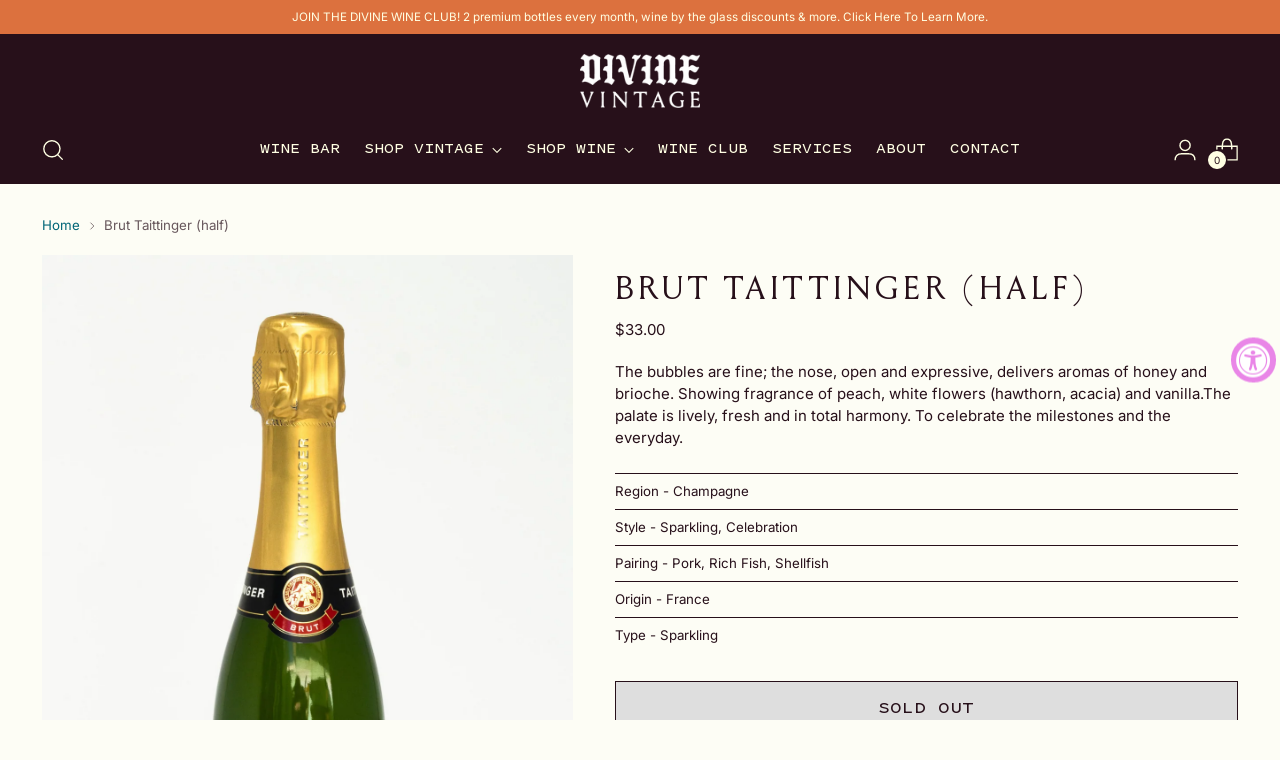

--- FILE ---
content_type: text/html; charset=utf-8
request_url: https://www.divinevintage.com/products/brut-taittinger-half-nv
body_size: 44692
content:
<!doctype html>
<html class="no-js" lang="en" style="--announcement-height: 1px;">
  <head>

<script src="https://inkindscript.com/inkind.js" async></script>
    
    <meta charset="UTF-8">
    <meta http-equiv="X-UA-Compatible" content="IE=edge,chrome=1">
    <meta name="viewport" content="width=device-width,initial-scale=1">
    <link rel="canonical" href="https://www.divinevintage.com/products/brut-taittinger-half-nv">
    <link rel="preconnect" href="https://cdn.shopify.com" crossorigin><link rel="shortcut icon" href="//www.divinevintage.com/cdn/shop/files/DV_favicon.jpg?crop=center&height=32&v=1668020020&width=32" type="image/png"><title>Brut Taittinger (half)
&ndash; Shop Divine Vintage</title><meta name="description" content="The bubbles are fine; the nose, open and expressive, delivers aromas of honey and brioche. Showing fragrance of peach, white flowers (hawthorn, acacia) and vanilla.The palate is lively, fresh and in total harmony. To celebrate the milestones and the everyday.">





  
  
  
  
  




<meta name="description" content="The bubbles are fine; the nose, open and expressive, delivers aromas of honey and brioche. Showing fragrance of peach, white flowers (hawthorn, acacia) and vanilla.The palate is lively, fresh and in total harmony. To celebrate the milestones and the everyday.">
<meta property="og:url" content="https://www.divinevintage.com/products/brut-taittinger-half-nv">
<meta property="og:site_name" content="Shop Divine Vintage">
<meta property="og:type" content="product">
<meta property="og:title" content="Brut Taittinger (half)">
<meta property="og:description" content="The bubbles are fine; the nose, open and expressive, delivers aromas of honey and brioche. Showing fragrance of peach, white flowers (hawthorn, acacia) and vanilla.The palate is lively, fresh and in total harmony. To celebrate the milestones and the everyday.">
<meta property="og:image" content="http://www.divinevintage.com/cdn/shop/products/DSC5269.jpg?v=1669753032&width=1024">
<meta property="og:image:secure_url" content="https://www.divinevintage.com/cdn/shop/products/DSC5269.jpg?v=1669753032&width=1024">
<meta property="og:price:amount" content="33.00">
<meta property="og:price:currency" content="USD">

<meta name="twitter:title" content="Brut Taittinger (half)">
<meta name="twitter:description" content="The bubbles are fine; the nose, open and expressive, delivers aromas of honey and brioche. Showing fragrance of peach, white flowers (hawthorn, acacia) and vanilla.The palate is lively, fresh and in total harmony. To celebrate the milestones and the everyday.">
<meta name="twitter:card" content="summary_large_image">
<meta name="twitter:image" content="https://www.divinevintage.com/cdn/shop/products/DSC5269.jpg?v=1669753032&width=1024">
<meta name="twitter:image:width" content="480">
<meta name="twitter:image:height" content="480">


    <script>
  console.log('Stiletto v1.4.0 by Fluorescent');

  document.documentElement.className = document.documentElement.className.replace('no-js', '');
  if (window.matchMedia(`(prefers-reduced-motion: reduce)`) === true || window.matchMedia(`(prefers-reduced-motion: reduce)`).matches === true) {
    document.documentElement.classList.add('prefers-reduced-motion');
  }

  window.theme = {
    version: 'v1.4.0',
    moneyFormat: "${{amount}}",
    strings: {
      name: "Shop Divine Vintage",
      accessibility: {
        play_video: "Play",
        pause_video: "Pause",
        range_lower: "Lower",
        range_upper: "Upper"
      },
      product: {
        no_shipping_rates: "Shipping rate unavailable",
        country_placeholder: "Country\/Region",
        review: "Write a review"
      },
      products: {
        product: {
          unavailable: "Unavailable",
          unitPrice: "Unit price",
          unitPriceSeparator: "per",
          sku: "SKU"
        }
      },
      cart: {
        editCartNote: "Edit order notes",
        addCartNote: "Add order notes"
      },
      pagination: {
        viewing: "You’re viewing {{ of }} of {{ total }}",
        products: "products",
        results: "results"
      }
    },
    routes: {
      root: "/",
      cart: {
        base: "/cart",
        add: "/cart/add",
        change: "/cart/change",
        update: "/cart/update",
        clear: "/cart/clear",
        // Manual routes until Shopify adds support
        shipping: "/cart/shipping_rates",
      },
      // Manual routes until Shopify adds support
      products: "/products",
      productRecommendations: "/recommendations/products",
      predictive_search_url: '/search/suggest',
    },
    icons: {
      chevron: "\u003cspan class=\"icon icon-new icon-chevron \"\u003e\n  \u003csvg viewBox=\"0 0 24 24\" fill=\"none\" xmlns=\"http:\/\/www.w3.org\/2000\/svg\"\u003e\u003cpath d=\"M1.875 7.438 12 17.563 22.125 7.438\" stroke=\"currentColor\" stroke-width=\"2\"\/\u003e\u003c\/svg\u003e\n\u003c\/span\u003e\n\n",
      close: "\u003cspan class=\"icon icon-new icon-close \"\u003e\n  \u003csvg viewBox=\"0 0 24 24\" fill=\"none\" xmlns=\"http:\/\/www.w3.org\/2000\/svg\"\u003e\u003cpath d=\"M2.66 1.34 2 .68.68 2l.66.66 1.32-1.32zm18.68 21.32.66.66L23.32 22l-.66-.66-1.32 1.32zm1.32-20 .66-.66L22 .68l-.66.66 1.32 1.32zM1.34 21.34.68 22 2 23.32l.66-.66-1.32-1.32zm0-18.68 10 10 1.32-1.32-10-10-1.32 1.32zm11.32 10 10-10-1.32-1.32-10 10 1.32 1.32zm-1.32-1.32-10 10 1.32 1.32 10-10-1.32-1.32zm0 1.32 10 10 1.32-1.32-10-10-1.32 1.32z\" fill=\"currentColor\"\/\u003e\u003c\/svg\u003e\n\u003c\/span\u003e\n\n",
      zoom: "\u003cspan class=\"icon icon-new icon-zoom \"\u003e\n  \u003csvg viewBox=\"0 0 24 24\" fill=\"none\" xmlns=\"http:\/\/www.w3.org\/2000\/svg\"\u003e\u003cpath d=\"M10.3,19.71c5.21,0,9.44-4.23,9.44-9.44S15.51,.83,10.3,.83,.86,5.05,.86,10.27s4.23,9.44,9.44,9.44Z\" fill=\"none\" stroke=\"currentColor\" stroke-linecap=\"round\" stroke-miterlimit=\"10\" stroke-width=\"1.63\"\/\u003e\n          \u003cpath d=\"M5.05,10.27H15.54\" fill=\"none\" stroke=\"currentColor\" stroke-miterlimit=\"10\" stroke-width=\"1.63\"\/\u003e\n          \u003cpath class=\"cross-up\" d=\"M10.3,5.02V15.51\" fill=\"none\" stroke=\"currentColor\" stroke-miterlimit=\"10\" stroke-width=\"1.63\"\/\u003e\n          \u003cpath d=\"M16.92,16.9l6.49,6.49\" fill=\"none\" stroke=\"currentColor\" stroke-miterlimit=\"10\" stroke-width=\"1.63\"\/\u003e\u003c\/svg\u003e\n\u003c\/span\u003e\n\n"
    }
  }

  
</script>

    <style>
  @font-face {
  font-family: Syne;
  font-weight: 700;
  font-style: normal;
  font-display: swap;
  src: url("//www.divinevintage.com/cdn/fonts/syne/syne_n7.71bcf7e9318b7a8ce2a714f6d6108b998ecf2290.woff2") format("woff2"),
       url("//www.divinevintage.com/cdn/fonts/syne/syne_n7.7c2f6db20e5c34357b8b752313646e67963ba59e.woff") format("woff");
}

  @font-face {
  font-family: Inter;
  font-weight: 400;
  font-style: normal;
  font-display: swap;
  src: url("//www.divinevintage.com/cdn/fonts/inter/inter_n4.b2a3f24c19b4de56e8871f609e73ca7f6d2e2bb9.woff2") format("woff2"),
       url("//www.divinevintage.com/cdn/fonts/inter/inter_n4.af8052d517e0c9ffac7b814872cecc27ae1fa132.woff") format("woff");
}

  @font-face {
  font-family: Inter;
  font-weight: 100;
  font-style: normal;
  font-display: swap;
  src: url("//www.divinevintage.com/cdn/fonts/inter/inter_n1.d6922fc1524d5070cfbded04544fe03b84246904.woff2") format("woff2"),
       url("//www.divinevintage.com/cdn/fonts/inter/inter_n1.4a488d8300a3cf27d2b5e3a3b05110d1df51da98.woff") format("woff");
}

  @font-face {
  font-family: Inter;
  font-weight: 400;
  font-style: normal;
  font-display: swap;
  src: url("//www.divinevintage.com/cdn/fonts/inter/inter_n4.b2a3f24c19b4de56e8871f609e73ca7f6d2e2bb9.woff2") format("woff2"),
       url("//www.divinevintage.com/cdn/fonts/inter/inter_n4.af8052d517e0c9ffac7b814872cecc27ae1fa132.woff") format("woff");
}

  @font-face {
  font-family: Inter;
  font-weight: 700;
  font-style: normal;
  font-display: swap;
  src: url("//www.divinevintage.com/cdn/fonts/inter/inter_n7.02711e6b374660cfc7915d1afc1c204e633421e4.woff2") format("woff2"),
       url("//www.divinevintage.com/cdn/fonts/inter/inter_n7.6dab87426f6b8813070abd79972ceaf2f8d3b012.woff") format("woff");
}

  @font-face {
  font-family: Inter;
  font-weight: 400;
  font-style: italic;
  font-display: swap;
  src: url("//www.divinevintage.com/cdn/fonts/inter/inter_i4.feae1981dda792ab80d117249d9c7e0f1017e5b3.woff2") format("woff2"),
       url("//www.divinevintage.com/cdn/fonts/inter/inter_i4.62773b7113d5e5f02c71486623cf828884c85c6e.woff") format("woff");
}

  @font-face {
  font-family: Inter;
  font-weight: 700;
  font-style: italic;
  font-display: swap;
  src: url("//www.divinevintage.com/cdn/fonts/inter/inter_i7.b377bcd4cc0f160622a22d638ae7e2cd9b86ea4c.woff2") format("woff2"),
       url("//www.divinevintage.com/cdn/fonts/inter/inter_i7.7c69a6a34e3bb44fcf6f975857e13b9a9b25beb4.woff") format("woff");
}


  :root {
    --color-text: #27101a;
    --color-text-8-percent: rgba(39, 16, 26, 0.08);  
    --color-text-alpha: rgba(39, 16, 26, 0.35);
    --color-text-meta: rgba(39, 16, 26, 0.6);
    --color-text-link: #006577;
    --color-text-error: #D02F2E;
    --color-text-success: #478947;

    --color-background: #fdfdf5;
    --color-background-semi-transparent-80: rgba(253, 253, 245, 0.8);
    --color-background-semi-transparent-90: rgba(253, 253, 245, 0.9);

    --color-background-transparent: rgba(253, 253, 245, 0);
    --color-border: #27101a;
    --color-border-meta: rgba(39, 16, 26, 0.6);
    --color-overlay: rgba(0, 0, 0, 0.7);

    --color-background-meta: #fafae4;
    --color-background-meta-alpha: rgba(250, 250, 228, 0.6);
    --color-background-darker-meta: #f6f6ce;
    --color-background-placeholder: #f6f6ce;
    --color-background-placeholder-lighter: #f8f8db;
    --color-foreground-placeholder: rgba(39, 16, 26, 0.4);

    --color-border-input: #27101a;
    --color-border-input-alpha: rgba(39, 16, 26, 0.25);
    --color-text-input: #27101a;
    --color-text-input-alpha: rgba(39, 16, 26, 0.04);

    --color-text-button: #ffffff;

    --color-background-button: #dedede;
    --color-background-button-alpha: rgba(222, 222, 222, 0.6);
    --color-background-outline-button-alpha: rgba(222, 222, 222, 0.1);
    --color-background-button-hover: #ababab;

    --color-icon: rgba(39, 16, 26, 0.4);
    --color-icon-darker: rgba(39, 16, 26, 0.6);

    --color-text-sale-badge: #dc713e;
    --color-background-sold-badge: #414141;
    --color-text-sold-badge: #ffffff;

    --color-text-header: #ffffe3;
    --color-text-header-half-transparent: rgba(255, 255, 227, 0.5);

    --color-background-header: #27101a;
    --color-background-header-transparent: rgba(39, 16, 26, 0);
    --color-icon-header: #ffffe3;
    --color-shadow-header: rgba(0, 0, 0, 0.15);

    --color-background-footer: #173700;
    --color-text-footer: #ffffe3;
    --color-text-footer-subdued: rgba(255, 255, 227, 0.7);

    --color-products-sale-price: #dc713e;
    --color-products-rating-star: #27101a;

    --color-products-stock-good: #81bba1;
    --color-products-stock-medium: #ffc639;
    --color-products-stock-bad: #006577;
    --color-products-stock-bad: #006577;

    --font-logo: Syne, sans-serif;
    --font-logo-weight: 700;
    --font-logo-style: normal;
    --logo-text-transform: uppercase;
    --logo-letter-spacing: 0.0em;

    --font-heading: Inter, sans-serif;
    --font-heading-weight: 400;
    --font-heading-style: normal;
    --font-heading-text-transform: uppercase;
    --font-heading-base-letter-spacing: -0.01em;
    --font-heading-base-size: 44px;

    --font-body: Inter, sans-serif;
    --font-body-weight: 400;
    --font-body-style: normal;
    --font-body-italic: italic;
    --font-body-bold-weight: 700;
    --font-body-base-letter-spacing: 0.0em;
    --font-body-base-size: 15px;

    /* Typography */
    --line-height-heading: 1.1;
    --line-height-subheading: 1.33;
    --line-height-body: 1.5;

    --logo-font-size: 
clamp(1.96875rem, 1.6191298342541436rem + 1.4917127071823204vw, 2.8125rem)
;

    --font-size-navigation-base: 16px;
    --font-navigation-base-letter-spacing: 0.0em;
    --font-navigation-base-text-transform: uppercase;

    --font-size-heading-display-1: 
clamp(3.465rem, 3.1915193370165746rem + 1.1668508287292818vw, 4.125rem)
;
    --font-size-heading-display-2: 
clamp(3.07923rem, 2.8361968508287294rem + 1.0369414364640883vw, 3.66575rem)
;
    --font-size-heading-display-3: 
clamp(2.694846rem, 2.4821509723756905rem + 0.9074987845303868vw, 3.20815rem)
;
    --font-size-heading-1-base: 
clamp(2.31rem, 2.12767955801105rem + 0.7779005524861878vw, 2.75rem)
;
    --font-size-heading-2-base: 
clamp(2.02125rem, 1.8617196132596685rem + 0.6806629834254144vw, 2.40625rem)
;
    --font-size-heading-3-base: 
clamp(1.7325rem, 1.5957596685082873rem + 0.5834254143646409vw, 2.0625rem)
;
    --font-size-heading-4-base: 
clamp(1.34673rem, 1.240437182320442rem + 0.4535160220994475vw, 1.60325rem)
;
    --font-size-heading-5-base: 
clamp(1.155rem, 1.063839779005525rem + 0.3889502762430939vw, 1.375rem)
;
    --font-size-heading-6-base: 
clamp(0.96096rem, 0.8851146961325966rem + 0.32360662983425414vw, 1.144rem)
;
    --font-size-body-400: 
clamp(1.45254375rem, 1.4072407458563536rem + 0.193292817679558vw, 1.561875rem)
;
    --font-size-body-350: 
clamp(1.355765625rem, 1.3134810082872928rem + 0.18041436464088398vw, 1.4578125rem)
;
    --font-size-body-300: 
clamp(1.2589875rem, 1.219721270718232rem + 0.16753591160220993vw, 1.35375rem)
;
    --font-size-body-250: 
clamp(1.162209375rem, 1.1259615331491712rem + 0.1546574585635359vw, 1.2496875rem)
;
    --font-size-body-200: 
clamp(1.06543125rem, 1.0322017955801106rem + 0.1417790055248619vw, 1.145625rem)
;
    --font-size-body-150: 
clamp(0.968653125rem, 0.9384420580110497rem + 0.12890055248618784vw, 1.0415625rem)
;
    --font-size-body-100: 
clamp(0.871875rem, 0.844682320441989rem + 0.1160220994475138vw, 0.9375rem)
;
    --font-size-body-75: 
clamp(0.774225rem, 0.7500779005524862rem + 0.10302762430939227vw, 0.8325rem)
;
    --font-size-body-60: 
clamp(0.716855625rem, 0.6944978038674033rem + 0.09539337016574587vw, 0.7708125rem)
;
    --font-size-body-50: 
clamp(0.677446875rem, 0.6563181629834254rem + 0.09014917127071824vw, 0.7284375rem)
;
    --font-size-body-25: 
clamp(0.62949375rem, 0.609860635359116rem + 0.08376795580110497vw, 0.676875rem)
;
    --font-size-body-20: 
clamp(0.58066875rem, 0.5625584254143646rem + 0.0772707182320442vw, 0.624375rem)
;

    /* Buttons */
    
      --button-padding-multiplier: 1;
      --font-size-button: var(--font-size-body-50);
      --font-size-button-x-small: var(--font-size-body-25);
    

    --font-button-text-transform: uppercase;
    --button-letter-spacing: 0.0em;
    --line-height-button: 1.45;

    /* Product badges */
    
      --font-size-product-badge: var(--font-size-body-25);
    

    --font-product-badge-text-transform: none;

    /* Product listing titles */
    
      --font-size-listing-title: var(--font-size-body-60);
    

    --font-product-listing-title-text-transform: uppercase;
    --font-product-listing-title-base-letter-spacing: 0.0em;

    /* Shopify pay specific */
    --payment-terms-background-color: #fafae4;
  }

  @supports not (font-size: clamp(10px, 3.3vw, 20px)) {
    :root {
      --logo-font-size: 
2.390625rem
;
      --font-size-heading-display-1: 
3.795rem
;
      --font-size-heading-display-2: 
3.37249rem
;
      --font-size-heading-display-3: 
2.951498rem
;
      --font-size-heading-1-base: 
2.53rem
;
      --font-size-heading-2-base: 
2.21375rem
;
      --font-size-heading-3-base: 
1.8975rem
;
      --font-size-heading-4-base: 
1.47499rem
;
      --font-size-heading-5-base: 
1.265rem
;
      --font-size-heading-6-base: 
1.05248rem
;
      --font-size-body-400: 
1.507209375rem
;
      --font-size-body-350: 
1.4067890625rem
;
      --font-size-body-300: 
1.30636875rem
;
      --font-size-body-250: 
1.2059484375rem
;
      --font-size-body-200: 
1.105528125rem
;
      --font-size-body-150: 
1.0051078125rem
;
      --font-size-body-100: 
0.9046875rem
;
      --font-size-body-75: 
0.8033625rem
;
      --font-size-body-60: 
0.7438340625rem
;
      --font-size-body-50: 
0.7029421875rem
;
      --font-size-body-25: 
0.653184375rem
;
      --font-size-body-20: 
0.602521875rem
;
    }
  }

    /* Custom fonts */
    @font-face {
      font-family: "Louize";
      src: url('//www.divinevintage.com/cdn/shop/files/Louize.woff?v=14955402231258480947') format("woff"),
           url('//www.divinevintage.com/cdn/shop/files/Louize.woff2?v=13054874425997930894') format("woff2");
      font-weight: normal;
      font-style: normal;
      font-display: swap;
    }
    
     @font-face {
      font-family: "PitchSans";
      src: url('//www.divinevintage.com/cdn/shop/files/PitchSans-Medium.woff?v=15791895741116771708') format("woff"),
           url('//www.divinevintage.com/cdn/shop/files/PitchSans-Medium.woff2?v=3252155445866151036') format("woff2");
      font-weight: 600;
      font-style: normal;
      font-display: swap;
    } 
    
    @font-face {
      font-family: "PitchSans";
      src: url('//www.divinevintage.com/cdn/shop/files/PitchSans-Semibold.woff?v=8530372875983081543') format("woff"),
           url('//www.divinevintage.com/cdn/shop/files/PitchSans-Semibold.woff2?v=8055618165936732754') format("woff2");
      font-weight: 600;
      font-style: normal;
      font-display: swap;
    }
     
    :root {
        --font-heading-big: "Louize", sans-serif;
        --font-heading-big-weight: 500;
        --font-heading-small: "PitchSans", sans-serif;
        --font-heading-small-weight: 600;
    }.product-badge[data-handle="responsible"]{
        color: #81bba1;
      }
    
.product-badge[data-handle="best-seller"]{
        color: #173700;
      }
    
.product-badge[data-handle="new"]{
        color: #ffffe3;
      }
    

</style>

<script>
  flu = window.flu || {};
  flu.chunks = {
    photoswipe: "//www.divinevintage.com/cdn/shop/t/20/assets/photoswipe-chunk.js?v=94634968582287311471746469551",
    swiper: "//www.divinevintage.com/cdn/shop/t/20/assets/swiper-chunk.js?v=138875569360253309071746469551",
    nouislider: "//www.divinevintage.com/cdn/shop/t/20/assets/nouislider-chunk.js?v=39418601648896118051746469551"
  }
</script>





  <script type="module" src="//www.divinevintage.com/cdn/shop/t/20/assets/theme.min.js?v=175752951604016130761746469551"></script>






<script src="//www.divinevintage.com/cdn/shop/t/20/assets/custom.js?v=111603181540343972631746469551" defer></script>

<meta name="viewport" content="width=device-width,initial-scale=1">
<script>
  var defineVH = function() {
    document.documentElement.style.setProperty("--vh", (window.innerHeight * 0.01) + "px");
  };
  window.addEventListener('resize', defineVH);
  window.addEventListener('orientationchange', defineVH);
  defineVH();
</script>

<link href="//www.divinevintage.com/cdn/shop/t/20/assets/theme.css?v=342935106371309081746469551" rel="stylesheet" type="text/css" media="all" />
<link href="//www.divinevintage.com/cdn/shop/t/20/assets/custom.css?v=144285920880643792741746469551" rel="stylesheet" type="text/css" media="all" /><script>window.performance && window.performance.mark && window.performance.mark('shopify.content_for_header.start');</script><meta name="facebook-domain-verification" content="usjr5acoh2t31jpzppj9doimsxvhm4">
<meta name="google-site-verification" content="zLk32ViOoF3Y993yUb0KK1jVtgHmVLuPn85j2QmL7C0">
<meta id="shopify-digital-wallet" name="shopify-digital-wallet" content="/66407071966/digital_wallets/dialog">
<meta name="shopify-checkout-api-token" content="57990c37536a09ab672b12a0dcb9290d">
<link rel="alternate" hreflang="x-default" href="https://www.divinevintage.com/products/brut-taittinger-half-nv">
<link rel="alternate" hreflang="en" href="https://www.divinevintage.com/products/brut-taittinger-half-nv">
<link rel="alternate" hreflang="en-CA" href="https://www.divinevintage.com/en-ca/products/brut-taittinger-half-nv">
<link rel="alternate" type="application/json+oembed" href="https://www.divinevintage.com/products/brut-taittinger-half-nv.oembed">
<script async="async" src="/checkouts/internal/preloads.js?locale=en-US"></script>
<link rel="preconnect" href="https://shop.app" crossorigin="anonymous">
<script async="async" src="https://shop.app/checkouts/internal/preloads.js?locale=en-US&shop_id=66407071966" crossorigin="anonymous"></script>
<script id="apple-pay-shop-capabilities" type="application/json">{"shopId":66407071966,"countryCode":"US","currencyCode":"USD","merchantCapabilities":["supports3DS"],"merchantId":"gid:\/\/shopify\/Shop\/66407071966","merchantName":"Shop Divine Vintage","requiredBillingContactFields":["postalAddress","email","phone"],"requiredShippingContactFields":["postalAddress","email","phone"],"shippingType":"shipping","supportedNetworks":["visa","masterCard","amex","discover","elo","jcb"],"total":{"type":"pending","label":"Shop Divine Vintage","amount":"1.00"},"shopifyPaymentsEnabled":true,"supportsSubscriptions":true}</script>
<script id="shopify-features" type="application/json">{"accessToken":"57990c37536a09ab672b12a0dcb9290d","betas":["rich-media-storefront-analytics"],"domain":"www.divinevintage.com","predictiveSearch":true,"shopId":66407071966,"locale":"en"}</script>
<script>var Shopify = Shopify || {};
Shopify.shop = "shop-divine-vintage.myshopify.com";
Shopify.locale = "en";
Shopify.currency = {"active":"USD","rate":"1.0"};
Shopify.country = "US";
Shopify.theme = {"name":"DV Copy | InKind (5\/5\/2025)","id":148687880414,"schema_name":"Stiletto","schema_version":"1.4.0","theme_store_id":null,"role":"main"};
Shopify.theme.handle = "null";
Shopify.theme.style = {"id":null,"handle":null};
Shopify.cdnHost = "www.divinevintage.com/cdn";
Shopify.routes = Shopify.routes || {};
Shopify.routes.root = "/";</script>
<script type="module">!function(o){(o.Shopify=o.Shopify||{}).modules=!0}(window);</script>
<script>!function(o){function n(){var o=[];function n(){o.push(Array.prototype.slice.apply(arguments))}return n.q=o,n}var t=o.Shopify=o.Shopify||{};t.loadFeatures=n(),t.autoloadFeatures=n()}(window);</script>
<script>
  window.ShopifyPay = window.ShopifyPay || {};
  window.ShopifyPay.apiHost = "shop.app\/pay";
  window.ShopifyPay.redirectState = null;
</script>
<script id="shop-js-analytics" type="application/json">{"pageType":"product"}</script>
<script defer="defer" async type="module" src="//www.divinevintage.com/cdn/shopifycloud/shop-js/modules/v2/client.init-shop-cart-sync_BT-GjEfc.en.esm.js"></script>
<script defer="defer" async type="module" src="//www.divinevintage.com/cdn/shopifycloud/shop-js/modules/v2/chunk.common_D58fp_Oc.esm.js"></script>
<script defer="defer" async type="module" src="//www.divinevintage.com/cdn/shopifycloud/shop-js/modules/v2/chunk.modal_xMitdFEc.esm.js"></script>
<script type="module">
  await import("//www.divinevintage.com/cdn/shopifycloud/shop-js/modules/v2/client.init-shop-cart-sync_BT-GjEfc.en.esm.js");
await import("//www.divinevintage.com/cdn/shopifycloud/shop-js/modules/v2/chunk.common_D58fp_Oc.esm.js");
await import("//www.divinevintage.com/cdn/shopifycloud/shop-js/modules/v2/chunk.modal_xMitdFEc.esm.js");

  window.Shopify.SignInWithShop?.initShopCartSync?.({"fedCMEnabled":true,"windoidEnabled":true});

</script>
<script>
  window.Shopify = window.Shopify || {};
  if (!window.Shopify.featureAssets) window.Shopify.featureAssets = {};
  window.Shopify.featureAssets['shop-js'] = {"shop-cart-sync":["modules/v2/client.shop-cart-sync_DZOKe7Ll.en.esm.js","modules/v2/chunk.common_D58fp_Oc.esm.js","modules/v2/chunk.modal_xMitdFEc.esm.js"],"init-fed-cm":["modules/v2/client.init-fed-cm_B6oLuCjv.en.esm.js","modules/v2/chunk.common_D58fp_Oc.esm.js","modules/v2/chunk.modal_xMitdFEc.esm.js"],"shop-cash-offers":["modules/v2/client.shop-cash-offers_D2sdYoxE.en.esm.js","modules/v2/chunk.common_D58fp_Oc.esm.js","modules/v2/chunk.modal_xMitdFEc.esm.js"],"shop-login-button":["modules/v2/client.shop-login-button_QeVjl5Y3.en.esm.js","modules/v2/chunk.common_D58fp_Oc.esm.js","modules/v2/chunk.modal_xMitdFEc.esm.js"],"pay-button":["modules/v2/client.pay-button_DXTOsIq6.en.esm.js","modules/v2/chunk.common_D58fp_Oc.esm.js","modules/v2/chunk.modal_xMitdFEc.esm.js"],"shop-button":["modules/v2/client.shop-button_DQZHx9pm.en.esm.js","modules/v2/chunk.common_D58fp_Oc.esm.js","modules/v2/chunk.modal_xMitdFEc.esm.js"],"avatar":["modules/v2/client.avatar_BTnouDA3.en.esm.js"],"init-windoid":["modules/v2/client.init-windoid_CR1B-cfM.en.esm.js","modules/v2/chunk.common_D58fp_Oc.esm.js","modules/v2/chunk.modal_xMitdFEc.esm.js"],"init-shop-for-new-customer-accounts":["modules/v2/client.init-shop-for-new-customer-accounts_C_vY_xzh.en.esm.js","modules/v2/client.shop-login-button_QeVjl5Y3.en.esm.js","modules/v2/chunk.common_D58fp_Oc.esm.js","modules/v2/chunk.modal_xMitdFEc.esm.js"],"init-shop-email-lookup-coordinator":["modules/v2/client.init-shop-email-lookup-coordinator_BI7n9ZSv.en.esm.js","modules/v2/chunk.common_D58fp_Oc.esm.js","modules/v2/chunk.modal_xMitdFEc.esm.js"],"init-shop-cart-sync":["modules/v2/client.init-shop-cart-sync_BT-GjEfc.en.esm.js","modules/v2/chunk.common_D58fp_Oc.esm.js","modules/v2/chunk.modal_xMitdFEc.esm.js"],"shop-toast-manager":["modules/v2/client.shop-toast-manager_DiYdP3xc.en.esm.js","modules/v2/chunk.common_D58fp_Oc.esm.js","modules/v2/chunk.modal_xMitdFEc.esm.js"],"init-customer-accounts":["modules/v2/client.init-customer-accounts_D9ZNqS-Q.en.esm.js","modules/v2/client.shop-login-button_QeVjl5Y3.en.esm.js","modules/v2/chunk.common_D58fp_Oc.esm.js","modules/v2/chunk.modal_xMitdFEc.esm.js"],"init-customer-accounts-sign-up":["modules/v2/client.init-customer-accounts-sign-up_iGw4briv.en.esm.js","modules/v2/client.shop-login-button_QeVjl5Y3.en.esm.js","modules/v2/chunk.common_D58fp_Oc.esm.js","modules/v2/chunk.modal_xMitdFEc.esm.js"],"shop-follow-button":["modules/v2/client.shop-follow-button_CqMgW2wH.en.esm.js","modules/v2/chunk.common_D58fp_Oc.esm.js","modules/v2/chunk.modal_xMitdFEc.esm.js"],"checkout-modal":["modules/v2/client.checkout-modal_xHeaAweL.en.esm.js","modules/v2/chunk.common_D58fp_Oc.esm.js","modules/v2/chunk.modal_xMitdFEc.esm.js"],"shop-login":["modules/v2/client.shop-login_D91U-Q7h.en.esm.js","modules/v2/chunk.common_D58fp_Oc.esm.js","modules/v2/chunk.modal_xMitdFEc.esm.js"],"lead-capture":["modules/v2/client.lead-capture_BJmE1dJe.en.esm.js","modules/v2/chunk.common_D58fp_Oc.esm.js","modules/v2/chunk.modal_xMitdFEc.esm.js"],"payment-terms":["modules/v2/client.payment-terms_Ci9AEqFq.en.esm.js","modules/v2/chunk.common_D58fp_Oc.esm.js","modules/v2/chunk.modal_xMitdFEc.esm.js"]};
</script>
<script>(function() {
  var isLoaded = false;
  function asyncLoad() {
    if (isLoaded) return;
    isLoaded = true;
    var urls = ["https:\/\/av-northern-apps.com\/js\/agecheckerplus_mG35tH2eGxRu7PQW.js?shop=shop-divine-vintage.myshopify.com","https:\/\/static.klaviyo.com\/onsite\/js\/klaviyo.js?company_id=TsvL33\u0026shop=shop-divine-vintage.myshopify.com","https:\/\/static.klaviyo.com\/onsite\/js\/klaviyo.js?company_id=VACF6Q\u0026shop=shop-divine-vintage.myshopify.com"];
    for (var i = 0; i < urls.length; i++) {
      var s = document.createElement('script');
      s.type = 'text/javascript';
      s.async = true;
      s.src = urls[i];
      var x = document.getElementsByTagName('script')[0];
      x.parentNode.insertBefore(s, x);
    }
  };
  if(window.attachEvent) {
    window.attachEvent('onload', asyncLoad);
  } else {
    window.addEventListener('load', asyncLoad, false);
  }
})();</script>
<script id="__st">var __st={"a":66407071966,"offset":-28800,"reqid":"77098102-9379-4a67-a580-9b2b6742179a-1769284279","pageurl":"www.divinevintage.com\/products\/brut-taittinger-half-nv","u":"b6d3dc4bf90e","p":"product","rtyp":"product","rid":7868789981406};</script>
<script>window.ShopifyPaypalV4VisibilityTracking = true;</script>
<script id="captcha-bootstrap">!function(){'use strict';const t='contact',e='account',n='new_comment',o=[[t,t],['blogs',n],['comments',n],[t,'customer']],c=[[e,'customer_login'],[e,'guest_login'],[e,'recover_customer_password'],[e,'create_customer']],r=t=>t.map((([t,e])=>`form[action*='/${t}']:not([data-nocaptcha='true']) input[name='form_type'][value='${e}']`)).join(','),a=t=>()=>t?[...document.querySelectorAll(t)].map((t=>t.form)):[];function s(){const t=[...o],e=r(t);return a(e)}const i='password',u='form_key',d=['recaptcha-v3-token','g-recaptcha-response','h-captcha-response',i],f=()=>{try{return window.sessionStorage}catch{return}},m='__shopify_v',_=t=>t.elements[u];function p(t,e,n=!1){try{const o=window.sessionStorage,c=JSON.parse(o.getItem(e)),{data:r}=function(t){const{data:e,action:n}=t;return t[m]||n?{data:e,action:n}:{data:t,action:n}}(c);for(const[e,n]of Object.entries(r))t.elements[e]&&(t.elements[e].value=n);n&&o.removeItem(e)}catch(o){console.error('form repopulation failed',{error:o})}}const l='form_type',E='cptcha';function T(t){t.dataset[E]=!0}const w=window,h=w.document,L='Shopify',v='ce_forms',y='captcha';let A=!1;((t,e)=>{const n=(g='f06e6c50-85a8-45c8-87d0-21a2b65856fe',I='https://cdn.shopify.com/shopifycloud/storefront-forms-hcaptcha/ce_storefront_forms_captcha_hcaptcha.v1.5.2.iife.js',D={infoText:'Protected by hCaptcha',privacyText:'Privacy',termsText:'Terms'},(t,e,n)=>{const o=w[L][v],c=o.bindForm;if(c)return c(t,g,e,D).then(n);var r;o.q.push([[t,g,e,D],n]),r=I,A||(h.body.append(Object.assign(h.createElement('script'),{id:'captcha-provider',async:!0,src:r})),A=!0)});var g,I,D;w[L]=w[L]||{},w[L][v]=w[L][v]||{},w[L][v].q=[],w[L][y]=w[L][y]||{},w[L][y].protect=function(t,e){n(t,void 0,e),T(t)},Object.freeze(w[L][y]),function(t,e,n,w,h,L){const[v,y,A,g]=function(t,e,n){const i=e?o:[],u=t?c:[],d=[...i,...u],f=r(d),m=r(i),_=r(d.filter((([t,e])=>n.includes(e))));return[a(f),a(m),a(_),s()]}(w,h,L),I=t=>{const e=t.target;return e instanceof HTMLFormElement?e:e&&e.form},D=t=>v().includes(t);t.addEventListener('submit',(t=>{const e=I(t);if(!e)return;const n=D(e)&&!e.dataset.hcaptchaBound&&!e.dataset.recaptchaBound,o=_(e),c=g().includes(e)&&(!o||!o.value);(n||c)&&t.preventDefault(),c&&!n&&(function(t){try{if(!f())return;!function(t){const e=f();if(!e)return;const n=_(t);if(!n)return;const o=n.value;o&&e.removeItem(o)}(t);const e=Array.from(Array(32),(()=>Math.random().toString(36)[2])).join('');!function(t,e){_(t)||t.append(Object.assign(document.createElement('input'),{type:'hidden',name:u})),t.elements[u].value=e}(t,e),function(t,e){const n=f();if(!n)return;const o=[...t.querySelectorAll(`input[type='${i}']`)].map((({name:t})=>t)),c=[...d,...o],r={};for(const[a,s]of new FormData(t).entries())c.includes(a)||(r[a]=s);n.setItem(e,JSON.stringify({[m]:1,action:t.action,data:r}))}(t,e)}catch(e){console.error('failed to persist form',e)}}(e),e.submit())}));const S=(t,e)=>{t&&!t.dataset[E]&&(n(t,e.some((e=>e===t))),T(t))};for(const o of['focusin','change'])t.addEventListener(o,(t=>{const e=I(t);D(e)&&S(e,y())}));const B=e.get('form_key'),M=e.get(l),P=B&&M;t.addEventListener('DOMContentLoaded',(()=>{const t=y();if(P)for(const e of t)e.elements[l].value===M&&p(e,B);[...new Set([...A(),...v().filter((t=>'true'===t.dataset.shopifyCaptcha))])].forEach((e=>S(e,t)))}))}(h,new URLSearchParams(w.location.search),n,t,e,['guest_login'])})(!0,!0)}();</script>
<script integrity="sha256-4kQ18oKyAcykRKYeNunJcIwy7WH5gtpwJnB7kiuLZ1E=" data-source-attribution="shopify.loadfeatures" defer="defer" src="//www.divinevintage.com/cdn/shopifycloud/storefront/assets/storefront/load_feature-a0a9edcb.js" crossorigin="anonymous"></script>
<script crossorigin="anonymous" defer="defer" src="//www.divinevintage.com/cdn/shopifycloud/storefront/assets/shopify_pay/storefront-65b4c6d7.js?v=20250812"></script>
<script data-source-attribution="shopify.dynamic_checkout.dynamic.init">var Shopify=Shopify||{};Shopify.PaymentButton=Shopify.PaymentButton||{isStorefrontPortableWallets:!0,init:function(){window.Shopify.PaymentButton.init=function(){};var t=document.createElement("script");t.src="https://www.divinevintage.com/cdn/shopifycloud/portable-wallets/latest/portable-wallets.en.js",t.type="module",document.head.appendChild(t)}};
</script>
<script data-source-attribution="shopify.dynamic_checkout.buyer_consent">
  function portableWalletsHideBuyerConsent(e){var t=document.getElementById("shopify-buyer-consent"),n=document.getElementById("shopify-subscription-policy-button");t&&n&&(t.classList.add("hidden"),t.setAttribute("aria-hidden","true"),n.removeEventListener("click",e))}function portableWalletsShowBuyerConsent(e){var t=document.getElementById("shopify-buyer-consent"),n=document.getElementById("shopify-subscription-policy-button");t&&n&&(t.classList.remove("hidden"),t.removeAttribute("aria-hidden"),n.addEventListener("click",e))}window.Shopify?.PaymentButton&&(window.Shopify.PaymentButton.hideBuyerConsent=portableWalletsHideBuyerConsent,window.Shopify.PaymentButton.showBuyerConsent=portableWalletsShowBuyerConsent);
</script>
<script data-source-attribution="shopify.dynamic_checkout.cart.bootstrap">document.addEventListener("DOMContentLoaded",(function(){function t(){return document.querySelector("shopify-accelerated-checkout-cart, shopify-accelerated-checkout")}if(t())Shopify.PaymentButton.init();else{new MutationObserver((function(e,n){t()&&(Shopify.PaymentButton.init(),n.disconnect())})).observe(document.body,{childList:!0,subtree:!0})}}));
</script>
<link id="shopify-accelerated-checkout-styles" rel="stylesheet" media="screen" href="https://www.divinevintage.com/cdn/shopifycloud/portable-wallets/latest/accelerated-checkout-backwards-compat.css" crossorigin="anonymous">
<style id="shopify-accelerated-checkout-cart">
        #shopify-buyer-consent {
  margin-top: 1em;
  display: inline-block;
  width: 100%;
}

#shopify-buyer-consent.hidden {
  display: none;
}

#shopify-subscription-policy-button {
  background: none;
  border: none;
  padding: 0;
  text-decoration: underline;
  font-size: inherit;
  cursor: pointer;
}

#shopify-subscription-policy-button::before {
  box-shadow: none;
}

      </style>

<script>window.performance && window.performance.mark && window.performance.mark('shopify.content_for_header.end');</script>
  <!-- BEGIN app block: shopify://apps/klaviyo-email-marketing-sms/blocks/klaviyo-onsite-embed/2632fe16-c075-4321-a88b-50b567f42507 -->












  <script async src="https://static.klaviyo.com/onsite/js/VACF6Q/klaviyo.js?company_id=VACF6Q"></script>
  <script>!function(){if(!window.klaviyo){window._klOnsite=window._klOnsite||[];try{window.klaviyo=new Proxy({},{get:function(n,i){return"push"===i?function(){var n;(n=window._klOnsite).push.apply(n,arguments)}:function(){for(var n=arguments.length,o=new Array(n),w=0;w<n;w++)o[w]=arguments[w];var t="function"==typeof o[o.length-1]?o.pop():void 0,e=new Promise((function(n){window._klOnsite.push([i].concat(o,[function(i){t&&t(i),n(i)}]))}));return e}}})}catch(n){window.klaviyo=window.klaviyo||[],window.klaviyo.push=function(){var n;(n=window._klOnsite).push.apply(n,arguments)}}}}();</script>

  
    <script id="viewed_product">
      if (item == null) {
        var _learnq = _learnq || [];

        var MetafieldReviews = null
        var MetafieldYotpoRating = null
        var MetafieldYotpoCount = null
        var MetafieldLooxRating = null
        var MetafieldLooxCount = null
        var okendoProduct = null
        var okendoProductReviewCount = null
        var okendoProductReviewAverageValue = null
        try {
          // The following fields are used for Customer Hub recently viewed in order to add reviews.
          // This information is not part of __kla_viewed. Instead, it is part of __kla_viewed_reviewed_items
          MetafieldReviews = {};
          MetafieldYotpoRating = null
          MetafieldYotpoCount = null
          MetafieldLooxRating = null
          MetafieldLooxCount = null

          okendoProduct = null
          // If the okendo metafield is not legacy, it will error, which then requires the new json formatted data
          if (okendoProduct && 'error' in okendoProduct) {
            okendoProduct = null
          }
          okendoProductReviewCount = okendoProduct ? okendoProduct.reviewCount : null
          okendoProductReviewAverageValue = okendoProduct ? okendoProduct.reviewAverageValue : null
        } catch (error) {
          console.error('Error in Klaviyo onsite reviews tracking:', error);
        }

        var item = {
          Name: "Brut Taittinger (half)",
          ProductID: 7868789981406,
          Categories: ["Stocking Stuffers"],
          ImageURL: "https://www.divinevintage.com/cdn/shop/products/DSC5269_grande.jpg?v=1669753032",
          URL: "https://www.divinevintage.com/products/brut-taittinger-half-nv",
          Brand: "RNDC",
          Price: "$33.00",
          Value: "33.00",
          CompareAtPrice: "$0.00"
        };
        _learnq.push(['track', 'Viewed Product', item]);
        _learnq.push(['trackViewedItem', {
          Title: item.Name,
          ItemId: item.ProductID,
          Categories: item.Categories,
          ImageUrl: item.ImageURL,
          Url: item.URL,
          Metadata: {
            Brand: item.Brand,
            Price: item.Price,
            Value: item.Value,
            CompareAtPrice: item.CompareAtPrice
          },
          metafields:{
            reviews: MetafieldReviews,
            yotpo:{
              rating: MetafieldYotpoRating,
              count: MetafieldYotpoCount,
            },
            loox:{
              rating: MetafieldLooxRating,
              count: MetafieldLooxCount,
            },
            okendo: {
              rating: okendoProductReviewAverageValue,
              count: okendoProductReviewCount,
            }
          }
        }]);
      }
    </script>
  




  <script>
    window.klaviyoReviewsProductDesignMode = false
  </script>







<!-- END app block --><!-- BEGIN app block: shopify://apps/paywhirl-subscriptions/blocks/paywhirl-customer-portal/41e95d60-82cf-46e8-84de-618d7e4c37b7 -->



<style>
@keyframes paywhirl-customer-portal-loader {
  0% { -ms-transform: rotate(0deg); -webkit-transform: rotate(0deg); transform: rotate(0deg); }
  100% { -ms-transform: rotate(360deg); -webkit-transform: rotate(360deg); transform: rotate(360deg); }
}

#paywhirl-customer-portal-frame {
  width: 100%;
  height: 0;
  border: none;
}

#paywhirl-customer-portal-loader {
  margin-top: 100px;
  text-align: center;
}

html.paywhirl-customer-portal main > :not(#paywhirl-customer-portal-wrap) {
  display: none !important;
}
</style>

<script type="text/javascript">
(function() {
  const locale = window.Shopify && window.Shopify.locale ? window.Shopify.locale : 'en';

  const showSubscriptionsLink = false;
  const showCustomerLoginNote = false;
  const showAddressChangeNote = false;

  addEventListener('DOMContentLoaded', () => {
    const accountPath = '/account'
    if (showSubscriptionsLink && location.pathname === accountPath) {
      addSubscriptionsUrl()
    }

    const addressesPath = '/account/addresses'
    if (showAddressChangeNote && location.pathname === addressesPath) {
      addAddressChangeNote()
    }

    const accountLoginPath = '/account/login'
    if (showCustomerLoginNote && location.pathname === accountLoginPath) {
      addCustomerLoginNote()
    }
  }, { once: true });

  const portalPage = (() => {
    const match = location.search.match(/[\?&]pw-page=([^&]+)/);
    return match ? decodeURIComponent(match[1]) : null;
  })()

  if (!portalPage) {
    return;
  }

  document.querySelector('html').classList.add('paywhirl-customer-portal');

  function addSubscriptionsUrl() {
    const addressesLinkElements = document.querySelectorAll('[href="/account/addresses"]');

    Array.from(addressesLinkElements).forEach((addressesLinkElement) => {
      let targetElement = addressesLinkElement;
      let snippet = new DocumentFragment();

      const subscriptionLinkElement = document.createElement('A');
      const linkClasses = addressesLinkElement.getAttribute('class');
      subscriptionLinkElement.innerHTML = t('general:account-subscriptions-link', 'My Subscriptions');
      subscriptionLinkElement.setAttribute('href', '/account?pw-page=%2F');
      linkClasses && subscriptionLinkElement.setAttribute('class', linkClasses);

      if (!targetElement.nextElementSibling && !targetElement.previousElementSibling) {
          targetElement = addressesLinkElement.parentElement;

          const container = document.createElement(targetElement.tagName);
          const containerClasses = targetElement.getAttribute('class');
          containerClasses && container.setAttribute('class', containerClasses);

          snippet = container;
      }

      snippet.appendChild(subscriptionLinkElement);

      targetElement.after(snippet)

      const targetDisplayStyle = window.getComputedStyle(targetElement).display;
      if (['inline', 'inline-block'].includes(targetDisplayStyle)) {
          targetElement.after(document.createElement('BR'))
      }
    });
  }

  function addAddressChangeNote() {
    const addressesPath = '/account/addresses'
    const forms = document.querySelectorAll('form[action^="' + addressesPath + '"]')

    Array.from(forms).forEach((form) => {
      const submitButton = form.querySelector('[type="submit"]')
      const infoText = document.createElement('P')
      const subscriptionsLink = t('general:account-subscriptions-link', 'my subscriptions').toLowerCase()
      const text = t('general:default-address-change-note', "Changing your default address does not affect existing subscriptions. If you'd like to change your delivery address for recurring orders, please visit the _SUBSCRIPTIONS_LINK_ page")
      infoText.innerHTML = text.replace('_SUBSCRIPTIONS_LINK_', '<a href="/account?pw-page=%2F">' + subscriptionsLink + '</a>')

      if (submitButton) {
        submitButton.parentElement.insertBefore(infoText, submitButton)
        return
      }

      const defaultAddressInput = form.querySelector('input[name="address[default]"]')
      if (defaultAddressInput) {
        defaultAddressInput.parentElement.insertBefore(infoText, defaultAddressInput)
      }
    })
  }

  function addCustomerLoginNote() {
    const accountLoginPath = '/account/login'
    const forms = document.querySelectorAll('form[action^="' + accountLoginPath + '"]')

    Array.from(forms).forEach((form) => {
      const textNote = document.createElement('P')
      textNote.innerHTML = t('general:customer-login-page-note', 'In order to access your subscriptions, create an account with the same email address')
      form.append(textNote)
    })
  }

  function t(key, defaultValue) {
    const settings = null;

    const defaultKey = `default:${key}`;
    const localeKey = `${locale}:${key}`;
    const translations = settings && settings.translations ? settings.translations : {};
    const defaultTranslation = translations[defaultKey] ? translations[defaultKey] : defaultValue;

    return translations[localeKey] ? translations[localeKey] : defaultTranslation;
  }

  const template = `
    <div id="paywhirl-customer-portal-wrap" class="page-width">
      <div id="paywhirl-customer-portal-loader">
<svg
  aria-hidden="true"
  focusable="false"
  role="presentation"
  style="animation: paywhirl-customer-portal-loader 500ms infinite linear;display:inline-block;width:20px;height:20px;vertical-align:middle;fill:currentColor;"
  viewBox="0 0 20 20"
>
  <path d="M7.229 1.173a9.25 9.25 0 1 0 11.655 11.412 1.25 1.25 0 1 0-2.4-.698 6.75 6.75 0 1 1-8.506-8.329 1.25 1.25 0 1 0-.75-2.385z" fill="#919EAB"/>
</svg>
</div>
      <iframe id="paywhirl-customer-portal-frame" src="/a/paywhirl${portalPage}?locale=${locale}&use_built_in_stylesheets=1"></iframe>
    </div>
  `;

  addEventListener('load', () => {
    const containerSelector = "main";
    const container = document.querySelector(containerSelector);

    if (!container) {
      return console.log(`The container element '${containerSelector}' for the PayWhirl Customer Portal couldn't be found. Please review the corresponding setting in Theme settings -> App embeds or contact our support.`);
    }

    container.innerHTML = template;
  })
})()
</script>

<!-- END app block --><!-- BEGIN app block: shopify://apps/powerful-form-builder/blocks/app-embed/e4bcb1eb-35b2-42e6-bc37-bfe0e1542c9d --><script type="text/javascript" hs-ignore data-cookieconsent="ignore">
  var Globo = Globo || {};
  var globoFormbuilderRecaptchaInit = function(){};
  var globoFormbuilderHcaptchaInit = function(){};
  window.Globo.FormBuilder = window.Globo.FormBuilder || {};
  window.Globo.FormBuilder.shop = {"configuration":{"money_format":"${{amount}}"},"pricing":{"features":{"bulkOrderForm":true,"cartForm":true,"fileUpload":30,"removeCopyright":true}},"settings":{"copyright":"Powered by <a href=\"https://globosoftware.net\" target=\"_blank\">Globo</a> <a href=\"https://apps.shopify.com/form-builder-contact-form\" target=\"_blank\">Contact Form</a>","hideWaterMark":false,"reCaptcha":{"recaptchaType":"v2","siteKey":false,"languageCode":"en"},"scrollTop":false,"additionalColumns":[]},"encryption_form_id":1,"url":"https://form.globosoftware.net/"};

  if(window.Globo.FormBuilder.shop.settings.customCssEnabled && window.Globo.FormBuilder.shop.settings.customCssCode){
    const customStyle = document.createElement('style');
    customStyle.type = 'text/css';
    customStyle.innerHTML = window.Globo.FormBuilder.shop.settings.customCssCode;
    document.head.appendChild(customStyle);
  }

  window.Globo.FormBuilder.forms = [];
    
      
      
      
      window.Globo.FormBuilder.forms[118519] = {"118519":{"elements":[{"id":"group-1","type":"group","label":{"en":"Page 2"},"description":null,"elements":[{"id":"heading-5","type":"heading","heading":{"en":"Please read through the provided information, and answer the questions found at the bottom of the form."},"caption":"","columnWidth":100,"displayDisjunctive":false},{"id":"heading-1","type":"heading","heading":{"en":"Classes"},"caption":{"en":""},"columnWidth":100,"displayDisjunctive":false},{"id":"paragraph-1","type":"paragraph","text":{"en":"\u003cp\u003e\u003cspan style=\"color: rgb(34, 34, 34);\"\u003eStarting at $65 per person for 90 minutes in our private garden patio with an instructor. We can accommodate up to 14 guests and includes 4 wines and an aperitif\u0026nbsp;wine to start with.\u003c\/span\u003e\u003c\/p\u003e\u003cp\u003e\u003cspan style=\"color: rgb(34, 34, 34);\"\u003eMinimum $900 and $100 per additional 30 minutes.\u003c\/span\u003e\u003c\/p\u003e\u003cp\u003e\u003cbr\u003e\u003c\/p\u003e\u003cp\u003e\u003cstrong\u003e\u003cu\u003eClass Topics:\u003c\/u\u003e\u003c\/strong\u003e\u003c\/p\u003e\u003cp\u003e\u003cspan style=\"color: rgb(34, 34, 34);\"\u003e•\u003c\/span\u003e\u003cstrong\u003e\u0026nbsp;Italy\u003c\/strong\u003e\u0026nbsp;- A survey of Italy's famous wines and regions. Choose from Standard or Premium wines\u003c\/p\u003e\u003cp\u003e•\u0026nbsp;\u003cstrong\u003eFrance\u003c\/strong\u003e\u0026nbsp;- Enjoy the variety and exquisite quality\u0026nbsp;of some of the best wines from France. Standard or Premium selections available.\u003c\/p\u003e\u003cp\u003e•\u0026nbsp;\u003cstrong\u003eSpain\u003c\/strong\u003e\u0026nbsp;- Spain has a long history of wine making and some incredible vino. Pick from Standard or Premium selections.\u003c\/p\u003e\u003cp\u003e•\u0026nbsp;\u003cstrong\u003eNatural\u0026nbsp;\u003c\/strong\u003e- Learn about the advantages and differences from growing grapes and making wine organically or biodynamically.\u003c\/p\u003e\u003cp\u003e\u003cstrong style=\"color: rgb(34, 34, 34);\"\u003e•\u0026nbsp;White Wines around the World\u003c\/strong\u003e\u003c\/p\u003e\u003cp\u003e\u003cstrong style=\"color: rgb(34, 34, 34);\"\u003e•\u0026nbsp;Red Wines around the World\u003c\/strong\u003e\u003c\/p\u003e\u003cp\u003e\u003cstrong style=\"color: rgb(34, 34, 34);\"\u003e• Create your own class:\u0026nbsp;________\u003c\/strong\u003e\u003c\/p\u003e\u003cp\u003e\u003cbr\u003e\u003c\/p\u003e\u003cp\u003e\u003cstrong style=\"color: rgb(34, 34, 34);\"\u003e﻿Standard\u0026nbsp;- $65\/PP |\u0026nbsp;Premium\u0026nbsp;- $95\/PP\u003c\/strong\u003e\u003c\/p\u003e"},"columnWidth":100,"displayDisjunctive":false},{"id":"heading-3","type":"heading","heading":{"en":"Classes with Food Pairings"},"caption":{"en":""},"columnWidth":100,"displayDisjunctive":false},{"id":"paragraph-3","type":"paragraph","text":{"en":"\u003cp\u003e•\u003cstrong\u003e\u0026nbsp;Sushi \u0026amp; Sake\u0026nbsp;\u003c\/strong\u003e- A highly curated flight of rare and hard to find sake, paired with fresh sushi.\u003c\/p\u003e\u003cp\u003e•\u0026nbsp;\u003cstrong\u003eCaviar \u0026amp; Bubbles\u003c\/strong\u003e\u0026nbsp;- The most luxurious 90 minutes - what could be better? 5 styles of bubbles paired with caviar\u003c\/p\u003e\u003cp\u003e•\u0026nbsp;\u003cstrong\u003eSpain \u0026amp; Tapas\u0026nbsp;\u003c\/strong\u003e- A fiesta pairing of the finest Spanish wines and traditional tapas.\u003c\/p\u003e\u003cp\u003e•\u0026nbsp;\u003cstrong\u003eItalian \u0026amp; Antipasti\u0026nbsp;\u003c\/strong\u003e- Italian wines paired with classic antipasti for an evening of Italian delights.\u003c\/p\u003e\u003cp\u003e\u003cstrong\u003e\u003cu\u003e$125\/PP\u003c\/u\u003e\u003c\/strong\u003e\u003c\/p\u003e"},"columnWidth":100,"displayDisjunctive":false},{"id":"heading-4","type":"heading","heading":{"en":"Socials"},"caption":{"en":""},"columnWidth":100,"displayDisjunctive":false},{"id":"paragraph-4","type":"paragraph","text":{"en":"\u003cp\u003eFor larger groups or a more casual atmosphere, socials are a mixture of standing and seated with less structured education built to accommodate larger groups. Pricing does not include wine.\u003c\/p\u003e\u003cp\u003e• $25 per person\u003c\/p\u003e\u003cp\u003e• Wine charged based on consumption\u003c\/p\u003e\u003cp\u003e• 2 hours of venue usage\u003c\/p\u003e\u003cp\u003e• Up to 25 guests\u003c\/p\u003e\u003cp\u003e• $1,250 minimum\u003c\/p\u003e"},"columnWidth":100,"displayDisjunctive":false},{"id":"heading-2","type":"heading","heading":{"en":"Class and Social Additions:"},"caption":{"en":""},"columnWidth":100,"displayDisjunctive":false},{"id":"paragraph-2","type":"paragraph","text":{"en":"\u003cp\u003e•\u0026nbsp;\u003cstrong\u003eCharcuterie\u003c\/strong\u003e\u0026nbsp;- $15\/PP A plethora of wines, cheese and snacks to accompany your wine tasting.\u003c\/p\u003e\u003cp\u003e•\u0026nbsp;\u003cstrong\u003eItalian Feast\u003c\/strong\u003e\u0026nbsp;- $30\/PP Classic antipasti including cheese, cured meats, focaccia, caprese and more!\u003c\/p\u003e\u003cp\u003e•\u0026nbsp;\u003cstrong\u003eTapas\u003c\/strong\u003e\u0026nbsp;- $30\/PP Homemade Spanish tortilla is accompanied with boquerones, pan con tomate and other Spanish treats.\u003c\/p\u003e\u003cp\u003e•\u0026nbsp;\u003cstrong\u003eSushi\u003c\/strong\u003e\u0026nbsp;- $45\/PP - Quality sushi and sashimi from our local Japanese sushi partner. Pairs well with Sake or white wine classes.\u003c\/p\u003e\u003cp\u003e•\u0026nbsp;\u003cstrong\u003eBlue Plate Taco Bar\u003c\/strong\u003e\u0026nbsp;- starts at $35\/PP\u003c\/p\u003e\u003cp\u003e•\u0026nbsp;\u003cstrong\u003eBlue Plate Oysterette Seafood Feast\u003c\/strong\u003e\u0026nbsp;- starts at $55\/PP\u003c\/p\u003e"},"columnWidth":100,"displayDisjunctive":false},{"id":"select-1","type":"select","label":{"en":"Are you interested in social or class?"},"placeholder":"Please select","options":[{"label":{"en":"Class"},"value":"Class"},{"label":{"en":"Social"},"value":"Social"}],"defaultOption":"","description":{"en":"If you selected social, please skip to the last question."},"hideLabel":false,"keepPositionLabel":false,"columnWidth":100,"displayDisjunctive":false,"required":true},{"id":"select-3","type":"select","label":{"en":"If you selected class, which class topic would you like?"},"placeholder":"Please select","options":[{"label":{"en":"Italy - Standard Wines -$65\/pp"},"value":"Italy - Standard Wines -$65\/pp"},{"label":{"en":"Italy - Premium Wines - $95\/pp"},"value":"Italy - Premium Wines - $95\/pp"},{"label":{"en":"Spain - Standard Wines - $65\/pp"},"value":"Spain - Standard Wines - $65\/pp"},{"label":{"en":"Spain - Premium Wines - $95\/pp"},"value":"Spain - Premium Wines - $95\/pp"},{"label":{"en":"France - Standard Wines - $65\/pp"},"value":"France - Standard Wines - $65\/pp"},{"label":{"en":"France - Premium Wines - $95\/pp"},"value":"France - Premium Wines - $95\/pp"},{"label":{"en":"Natural Wines"},"value":"Natural Wines"},{"label":{"en":"White Whites around the world"},"value":"White Whites around the world"},{"label":{"en":"Red Wines around the world"},"value":"Red Wines around the world"},{"label":{"en":"Create your own class"},"value":"Create your own class"},{"label":{"en":"Sushi \u0026 Sake - $125\/pp"},"value":"Sushi \u0026 Sake - $125\/pp"},{"label":{"en":"Caviar \u0026 Bubbles - $125\/pp"},"value":"Caviar \u0026 Bubbles - $125\/pp"},{"label":{"en":"Spain \u0026 Tapas - $125\/pp"},"value":"Spain \u0026 Tapas - $125\/pp"},{"label":{"en":"Italian \u0026 Antipasti - $125\/pp"},"value":"Italian \u0026 Antipasti - $125\/pp"}],"defaultOption":"","description":{"en":""},"hideLabel":false,"keepPositionLabel":false,"columnWidth":100,"displayType":"show","displayDisjunctive":false,"conditionalField":false},{"id":"textarea-2","type":"textarea","label":{"en":"If you would like your own class topic, please describe it here:"},"placeholder":{"en":"Type your class topic description."},"description":"","limitCharacters":false,"characters":100,"hideLabel":false,"keepPositionLabel":false,"columnWidth":100,"displayType":"show","displayDisjunctive":false,"conditionalField":false},{"id":"checkbox-1","type":"checkbox","label":{"en":"Would you like any or more food additions to your class or social?"},"options":[{"label":{"en":"No, I am not interested."},"value":"No, I am not interested."},{"label":{"en":"Charcuterie - $15\/pp"},"value":"Charcuterie - $15\/pp"},{"label":{"en":"Italian Feast - $30\/pp"},"value":"Italian Feast - $30\/pp"},{"label":{"en":"Tapas - $30\/pp"},"value":"Tapas - $30\/pp"},{"label":{"en":"Sushi - $45\/pp"},"value":"Sushi - $45\/pp"},{"label":{"en":"Blue Plate Taco Bar - $35\/pp"},"value":"Blue Plate Taco Bar - $35\/pp"},{"label":{"en":"Blue Plate Oysterette Seafood Feast - $55\/pp"},"value":"Blue Plate Oysterette Seafood Feast - $55\/pp"}],"defaultOptions":"","otherOptionLabel":"Other","otherOptionPlaceholder":"Enter other option","hideLabel":false,"keepPositionLabel":false,"inlineOption":100,"columnWidth":50,"displayType":"show","displayDisjunctive":false,"conditionalField":false}]},{"id":"group","type":"group","label":"Page 1","description":null,"elements":[{"id":"text","type":"text","label":"First name","placeholder":"Enter your first name","description":"","hideLabel":false,"required":true,"columnWidth":50,"conditionalField":false},{"id":"text-1","type":"text","label":"Last name","placeholder":"Enter your last name","description":"","hideLabel":false,"required":true,"columnWidth":50,"conditionalField":false},{"id":"email","type":"email","label":"Email","placeholder":"Enter your email","description":null,"hideLabel":false,"required":true,"columnWidth":50,"conditionalField":false},{"id":"phone","type":"phone","label":"Phone","placeholder":{"en":"Enter your phone number"},"description":null,"hideLabel":false,"required":true,"columnWidth":50,"conditionalField":false},{"id":"text-2","type":"text","label":{"en":"Event Date"},"placeholder":{"en":"MM\/DD\/YYYY"},"description":{"en":""},"limitCharacters":false,"characters":100,"hideLabel":false,"keepPositionLabel":false,"columnWidth":50,"displayType":"show","displayDisjunctive":false,"conditionalField":false,"required":true},{"id":"text-3","type":"text","label":{"en":"Event Time"},"placeholder":{"en":"Event Time"},"description":"","limitCharacters":false,"characters":100,"hideLabel":false,"keepPositionLabel":false,"columnWidth":50,"displayType":"show","displayDisjunctive":false,"conditionalField":false,"required":true},{"id":"text-4","type":"text","label":{"en":"Guest Count"},"placeholder":{"en":"# of Guests"},"description":"","limitCharacters":false,"characters":100,"hideLabel":false,"keepPositionLabel":false,"columnWidth":50,"displayType":"show","displayDisjunctive":false,"conditionalField":false,"required":true},{"id":"text-6","type":"text","label":{"en":"Type of Event"},"placeholder":{"en":""},"description":{"en":"Please describe the type of event."},"limitCharacters":false,"characters":100,"hideLabel":false,"keepPositionLabel":false,"columnWidth":50,"displayType":"show","displayDisjunctive":false,"conditionalField":false,"required":true},{"id":"select-4","type":"select","label":{"en":"How did you hear about Divine Vintage?"},"placeholder":"Please select","options":[{"label":{"en":"Social Media"},"value":"Social Media"},{"label":{"en":"Google \/ Search"},"value":"Google \/ Search"},{"label":{"en":"Media or Press"},"value":"Media or Press"},{"label":{"en":"Online Advertisement"},"value":"Online Advertisement"},{"label":{"en":"Other"},"value":"Other"}],"defaultOption":"","description":"","hideLabel":false,"keepPositionLabel":false,"columnWidth":100,"displayType":"show","displayDisjunctive":false,"conditionalField":false,"required":true}],"conditionalField":false}],"errorMessage":{"required":"Please fill in field","invalid":"Invalid","invalidEmail":"Invalid email","invalidURL":"Invalid URL","fileSizeLimit":"File size limit exceeded","fileNotAllowed":"File extension not allowed","requiredCaptcha":"Please, enter the captcha"},"appearance":{"width":"1200","style":"classic","mainColor":"rgba(39,78,55,1)","floatingIcon":null,"floatingText":null,"displayOnAllPage":false,"formType":"normalForm","background":"color","backgroundColor":"rgba(253,253,245,1)","backgroundImage":"https:\/\/dxo9oalx9qc1s.cloudfront.net\/images\/form\/wizard1.jpg","descriptionColor":"rgba(74,74,74,1)","labelColor":"rgba(0,0,0,1)","font":{"family":"Cousine","variant":"regular"}},"afterSubmit":{"action":"hideForm","message":{"en":"\u003ch2\u003e\u003cstrong\u003eThank you for being interested in hosting your next event at Divine Vintage!\u003c\/strong\u003e\u003c\/h2\u003e\u003cp\u003e\u003cbr\u003e\u003c\/p\u003e\u003cp\u003eWe will be in contact with you within 24 hours via email or phone call.\u003c\/p\u003e"},"redirectUrl":null},"footer":{"nextText":"Next","submitText":"Submit","submitAlignment":"left"},"header":null,"isStepByStepForm":true,"publish":{"requiredLogin":false,"requiredLoginMessage":"Please \u003ca href='\/account\/login' title='login'\u003elogin\u003c\/a\u003e to continue","publishType":"embedCode","selectTime":"forever","setCookie":"1","setCookieHours":"1","setCookieWeeks":"1"},"reCaptcha":{"enable":false},"html":"\n\u003cstyle\u003e\n    \n    \n        \n            \n            @import url('https:\/\/fonts.googleapis.com\/css?family=Cousine:ital,wght@0,400');\n        \n    \n    :root .globo-form[data-id=\"118519\"]{\n        --gfb-primary-color: rgba(39,78,55,1);\n        --gfb-label-color: #000;\n        --gfb-description-color: #6C757D;\n        --gfb-form-width: 1200px;\n        --gfb-font-family: system-ui, -apple-system, BlinkMacSystemFont, \"Segoe UI\", Roboto, Oxygen, Ubuntu, Cantarell, \"Fira Sans\", \"Droid Sans\", \"Helvetica Neue\", sans-serif;\n        \n        \n        --gfb-font-family: \"Cousine\";\n        --gfb-font-weight: normal;\n        --gfb-font-style: normal;\n        \n        --gfb-bg-color: #FFF;\n        --gfb-bg-position: top;\n        --gfb-form-sm-font-size: 16px;\n        \n            --gfb-bg-color: rgba(253,253,245,1);\n        \n        \n        \n            --gfb-label-color: rgba(0,0,0,1);\n        \n        \n            --gfb-description-color: rgba(74,74,74,1);\n        \n    }\n\u003c\/style\u003e\n\u003cdiv class=\"globo-form gfb__template__wizard1 gfb-style-classic globo-form-id-118519\" data-id=\"118519\" data-locale=\"en\"\u003e\n    \u003cdiv class=\"gfb__indicator--line\"\u003e\u003cdiv class=\"gfb__indicator--progress\"\u003e\u003c\/div\u003e\u003c\/div\u003e\n    \u003cdiv class=\"gfb__wizard__wrapper\"\u003e\n        \u003cdiv class=\"globo-form-app -layout\" data-id=118519\u003e\n            \u003cform class=\"g-container\" novalidate action=\"\/api\/front\/form\/118519\/send\" method=\"POST\" enctype=\"multipart\/form-data\" data-id=118519\u003e\n                \u003cdiv class=\"globo-formbuilder-wizard\" data-id=118519\u003e\n                    \u003cdiv class=\"wizard__content\"\u003e\n                        \u003cheader class=\"wizard__header\"\u003e\n                            \u003cdiv class=\"wizard__steps\"\u003e\n                            \u003cnav class=\"steps hidden\"\u003e\n                                \n                                    \n                                    \n                                    \n                                    \u003cdiv class=\"step last \" data-element-id=\"group-1\"  data-step=\"0\"\u003e\n                                        \u003cdiv class=\"step__content\"\u003e\n                                            \u003cp class=\"step__number\"\u003e\u003c\/p\u003e\n                                            \u003csvg class=\"checkmark\" xmlns=\"http:\/\/www.w3.org\/2000\/svg\" width=52 height=52 viewBox=\"0 0 52 52\"\u003e\n                                                \u003ccircle class=\"checkmark__circle\" cx=\"26\" cy=\"26\" r=\"25\" fill=\"none\"\/\u003e\n                                                \u003cpath class=\"checkmark__check\" fill=\"none\" d=\"M14.1 27.2l7.1 7.2 16.7-16.8\"\/\u003e\n                                            \u003c\/svg\u003e\n                                            \u003cdiv class=\"lines\"\u003e\n                                                \n                                                    \u003cdiv class=\"line -start\"\u003e\u003c\/div\u003e\n                                                \n                                                \u003cdiv class=\"line -background\"\u003e\n                                                \u003c\/div\u003e\n                                                \u003cdiv class=\"line -progress\"\u003e\n                                                \u003c\/div\u003e\n                                            \u003c\/div\u003e  \n                                        \u003c\/div\u003e\n                                    \u003c\/div\u003e\n                                \n                                    \n                                    \n                                    \n                                    \u003cdiv class=\"step last \" data-element-id=\"group\"  data-step=\"1\"\u003e\n                                        \u003cdiv class=\"step__content\"\u003e\n                                            \u003cp class=\"step__number\"\u003e\u003c\/p\u003e\n                                            \u003csvg class=\"checkmark\" xmlns=\"http:\/\/www.w3.org\/2000\/svg\" width=52 height=52 viewBox=\"0 0 52 52\"\u003e\n                                                \u003ccircle class=\"checkmark__circle\" cx=\"26\" cy=\"26\" r=\"25\" fill=\"none\"\/\u003e\n                                                \u003cpath class=\"checkmark__check\" fill=\"none\" d=\"M14.1 27.2l7.1 7.2 16.7-16.8\"\/\u003e\n                                            \u003c\/svg\u003e\n                                            \u003cdiv class=\"lines\"\u003e\n                                                \n                                                \u003cdiv class=\"line -background\"\u003e\n                                                \u003c\/div\u003e\n                                                \u003cdiv class=\"line -progress\"\u003e\n                                                \u003c\/div\u003e\n                                            \u003c\/div\u003e  \n                                        \u003c\/div\u003e\n                                    \u003c\/div\u003e\n                                \n                            \u003c\/nav\u003e\n                            \u003c\/div\u003e\n                        \u003c\/header\u003e\n                        \u003cdiv class=\"panels\"\u003e\n                            \n                            \n                            \n                            \n                            \u003cdiv class=\"panel  \" data-element-id=\"group-1\" data-id=118519  data-step=\"0\" \u003e\n                                \n                                    \n                                        \n\n\n\n\n\n\n\n\n\n\n\n\u003cdiv class=\"globo-form-control layout-1-column\" \u003e\n    \u003ch3 class=\"heading-title globo-heading\" id=\"heading-5\" \u003ePlease read through the provided information, and answer the questions found at the bottom of the form.\u003c\/h3\u003e\n    \u003cp class=\"heading-caption\"\u003e\u003c\/p\u003e\n\u003c\/div\u003e\n\n\n                                    \n                                        \n\n\n\n\n\n\n\n\n\n\n\n\u003cdiv class=\"globo-form-control layout-1-column\" \u003e\n    \u003ch3 class=\"heading-title globo-heading\" id=\"heading-1\" \u003eClasses\u003c\/h3\u003e\n    \u003cp class=\"heading-caption\"\u003e\u003c\/p\u003e\n\u003c\/div\u003e\n\n\n                                    \n                                        \n\n\n\n\n\n\n\n\n\n\n\n\u003cdiv class=\"globo-form-control layout-1-column\" \u003e\n    \u003cdiv class=\"globo-paragraph\" id=\"paragraph-1\" \u003e\u003cp\u003e\u003cspan style=\"color: rgb(34, 34, 34);\"\u003eStarting at $65 per person for 90 minutes in our private garden patio with an instructor. We can accommodate up to 14 guests and includes 4 wines and an aperitif\u0026nbsp;wine to start with.\u003c\/span\u003e\u003c\/p\u003e\u003cp\u003e\u003cspan style=\"color: rgb(34, 34, 34);\"\u003eMinimum $900 and $100 per additional 30 minutes.\u003c\/span\u003e\u003c\/p\u003e\u003cp\u003e\u003cbr\u003e\u003c\/p\u003e\u003cp\u003e\u003cstrong\u003e\u003cu\u003eClass Topics:\u003c\/u\u003e\u003c\/strong\u003e\u003c\/p\u003e\u003cp\u003e\u003cspan style=\"color: rgb(34, 34, 34);\"\u003e•\u003c\/span\u003e\u003cstrong\u003e\u0026nbsp;Italy\u003c\/strong\u003e\u0026nbsp;- A survey of Italy's famous wines and regions. Choose from Standard or Premium wines\u003c\/p\u003e\u003cp\u003e•\u0026nbsp;\u003cstrong\u003eFrance\u003c\/strong\u003e\u0026nbsp;- Enjoy the variety and exquisite quality\u0026nbsp;of some of the best wines from France. Standard or Premium selections available.\u003c\/p\u003e\u003cp\u003e•\u0026nbsp;\u003cstrong\u003eSpain\u003c\/strong\u003e\u0026nbsp;- Spain has a long history of wine making and some incredible vino. Pick from Standard or Premium selections.\u003c\/p\u003e\u003cp\u003e•\u0026nbsp;\u003cstrong\u003eNatural\u0026nbsp;\u003c\/strong\u003e- Learn about the advantages and differences from growing grapes and making wine organically or biodynamically.\u003c\/p\u003e\u003cp\u003e\u003cstrong style=\"color: rgb(34, 34, 34);\"\u003e•\u0026nbsp;White Wines around the World\u003c\/strong\u003e\u003c\/p\u003e\u003cp\u003e\u003cstrong style=\"color: rgb(34, 34, 34);\"\u003e•\u0026nbsp;Red Wines around the World\u003c\/strong\u003e\u003c\/p\u003e\u003cp\u003e\u003cstrong style=\"color: rgb(34, 34, 34);\"\u003e• Create your own class:\u0026nbsp;________\u003c\/strong\u003e\u003c\/p\u003e\u003cp\u003e\u003cbr\u003e\u003c\/p\u003e\u003cp\u003e\u003cstrong style=\"color: rgb(34, 34, 34);\"\u003e﻿Standard\u0026nbsp;- $65\/PP |\u0026nbsp;Premium\u0026nbsp;- $95\/PP\u003c\/strong\u003e\u003c\/p\u003e\u003c\/div\u003e\n\u003c\/div\u003e\n\n\n                                    \n                                        \n\n\n\n\n\n\n\n\n\n\n\n\u003cdiv class=\"globo-form-control layout-1-column\" \u003e\n    \u003ch3 class=\"heading-title globo-heading\" id=\"heading-3\" \u003eClasses with Food Pairings\u003c\/h3\u003e\n    \u003cp class=\"heading-caption\"\u003e\u003c\/p\u003e\n\u003c\/div\u003e\n\n\n                                    \n                                        \n\n\n\n\n\n\n\n\n\n\n\n\u003cdiv class=\"globo-form-control layout-1-column\" \u003e\n    \u003cdiv class=\"globo-paragraph\" id=\"paragraph-3\" \u003e\u003cp\u003e•\u003cstrong\u003e\u0026nbsp;Sushi \u0026amp; Sake\u0026nbsp;\u003c\/strong\u003e- A highly curated flight of rare and hard to find sake, paired with fresh sushi.\u003c\/p\u003e\u003cp\u003e•\u0026nbsp;\u003cstrong\u003eCaviar \u0026amp; Bubbles\u003c\/strong\u003e\u0026nbsp;- The most luxurious 90 minutes - what could be better? 5 styles of bubbles paired with caviar\u003c\/p\u003e\u003cp\u003e•\u0026nbsp;\u003cstrong\u003eSpain \u0026amp; Tapas\u0026nbsp;\u003c\/strong\u003e- A fiesta pairing of the finest Spanish wines and traditional tapas.\u003c\/p\u003e\u003cp\u003e•\u0026nbsp;\u003cstrong\u003eItalian \u0026amp; Antipasti\u0026nbsp;\u003c\/strong\u003e- Italian wines paired with classic antipasti for an evening of Italian delights.\u003c\/p\u003e\u003cp\u003e\u003cstrong\u003e\u003cu\u003e$125\/PP\u003c\/u\u003e\u003c\/strong\u003e\u003c\/p\u003e\u003c\/div\u003e\n\u003c\/div\u003e\n\n\n                                    \n                                        \n\n\n\n\n\n\n\n\n\n\n\n\u003cdiv class=\"globo-form-control layout-1-column\" \u003e\n    \u003ch3 class=\"heading-title globo-heading\" id=\"heading-4\" \u003eSocials\u003c\/h3\u003e\n    \u003cp class=\"heading-caption\"\u003e\u003c\/p\u003e\n\u003c\/div\u003e\n\n\n                                    \n                                        \n\n\n\n\n\n\n\n\n\n\n\n\u003cdiv class=\"globo-form-control layout-1-column\" \u003e\n    \u003cdiv class=\"globo-paragraph\" id=\"paragraph-4\" \u003e\u003cp\u003eFor larger groups or a more casual atmosphere, socials are a mixture of standing and seated with less structured education built to accommodate larger groups. Pricing does not include wine.\u003c\/p\u003e\u003cp\u003e• $25 per person\u003c\/p\u003e\u003cp\u003e• Wine charged based on consumption\u003c\/p\u003e\u003cp\u003e• 2 hours of venue usage\u003c\/p\u003e\u003cp\u003e• Up to 25 guests\u003c\/p\u003e\u003cp\u003e• $1,250 minimum\u003c\/p\u003e\u003c\/div\u003e\n\u003c\/div\u003e\n\n\n                                    \n                                        \n\n\n\n\n\n\n\n\n\n\n\n\u003cdiv class=\"globo-form-control layout-1-column\" \u003e\n    \u003ch3 class=\"heading-title globo-heading\" id=\"heading-2\" \u003eClass and Social Additions:\u003c\/h3\u003e\n    \u003cp class=\"heading-caption\"\u003e\u003c\/p\u003e\n\u003c\/div\u003e\n\n\n                                    \n                                        \n\n\n\n\n\n\n\n\n\n\n\n\u003cdiv class=\"globo-form-control layout-1-column\" \u003e\n    \u003cdiv class=\"globo-paragraph\" id=\"paragraph-2\" \u003e\u003cp\u003e•\u0026nbsp;\u003cstrong\u003eCharcuterie\u003c\/strong\u003e\u0026nbsp;- $15\/PP A plethora of wines, cheese and snacks to accompany your wine tasting.\u003c\/p\u003e\u003cp\u003e•\u0026nbsp;\u003cstrong\u003eItalian Feast\u003c\/strong\u003e\u0026nbsp;- $30\/PP Classic antipasti including cheese, cured meats, focaccia, caprese and more!\u003c\/p\u003e\u003cp\u003e•\u0026nbsp;\u003cstrong\u003eTapas\u003c\/strong\u003e\u0026nbsp;- $30\/PP Homemade Spanish tortilla is accompanied with boquerones, pan con tomate and other Spanish treats.\u003c\/p\u003e\u003cp\u003e•\u0026nbsp;\u003cstrong\u003eSushi\u003c\/strong\u003e\u0026nbsp;- $45\/PP - Quality sushi and sashimi from our local Japanese sushi partner. Pairs well with Sake or white wine classes.\u003c\/p\u003e\u003cp\u003e•\u0026nbsp;\u003cstrong\u003eBlue Plate Taco Bar\u003c\/strong\u003e\u0026nbsp;- starts at $35\/PP\u003c\/p\u003e\u003cp\u003e•\u0026nbsp;\u003cstrong\u003eBlue Plate Oysterette Seafood Feast\u003c\/strong\u003e\u0026nbsp;- starts at $55\/PP\u003c\/p\u003e\u003c\/div\u003e\n\u003c\/div\u003e\n\n\n                                    \n                                        \n\n\n\n\n\n\n\n\n\n\n\n\u003cdiv class=\"globo-form-control layout-1-column\"  data-default-value=\"\"\u003e\n    \u003clabel for=\"118519-select-1\" class=\"classic-label globo-label \"\u003e\u003cspan class=\"label-content\" data-label=\"Are you interested in social or class?\"\u003eAre you interested in social or class?\u003c\/span\u003e\u003cspan class=\"text-danger text-smaller\"\u003e *\u003c\/span\u003e\u003c\/label\u003e\n    \n    \n    \u003cdiv class=\"globo-form-input\"\u003e\n        \n        \u003cselect name=\"select-1\"  id=\"118519-select-1\" class=\"classic-input\" presence\u003e\n            \u003coption selected=\"selected\" value=\"\" disabled=\"disabled\"\u003ePlease select\u003c\/option\u003e\n            \n            \u003coption value=\"Class\" \u003eClass\u003c\/option\u003e\n            \n            \u003coption value=\"Social\" \u003eSocial\u003c\/option\u003e\n            \n        \u003c\/select\u003e\n    \u003c\/div\u003e\n    \n        \u003csmall class=\"help-text globo-description\"\u003eIf you selected social, please skip to the last question.\u003c\/small\u003e\n    \n    \u003csmall class=\"messages\"\u003e\u003c\/small\u003e\n\u003c\/div\u003e\n\n\n                                    \n                                        \n\n\n\n\n\n\n\n\n\n\n\n\u003cdiv class=\"globo-form-control layout-1-column\"  data-default-value=\"\"\u003e\n    \u003clabel for=\"118519-select-3\" class=\"classic-label globo-label \"\u003e\u003cspan class=\"label-content\" data-label=\"If you selected class, which class topic would you like?\"\u003eIf you selected class, which class topic would you like?\u003c\/span\u003e\u003cspan\u003e\u003c\/span\u003e\u003c\/label\u003e\n    \n    \n    \u003cdiv class=\"globo-form-input\"\u003e\n        \n        \u003cselect name=\"select-3\"  id=\"118519-select-3\" class=\"classic-input\" \u003e\n            \u003coption selected=\"selected\" value=\"\" disabled=\"disabled\"\u003ePlease select\u003c\/option\u003e\n            \n            \u003coption value=\"Italy - Standard Wines -$65\/pp\" \u003eItaly - Standard Wines -$65\/pp\u003c\/option\u003e\n            \n            \u003coption value=\"Italy - Premium Wines - $95\/pp\" \u003eItaly - Premium Wines - $95\/pp\u003c\/option\u003e\n            \n            \u003coption value=\"Spain - Standard Wines - $65\/pp\" \u003eSpain - Standard Wines - $65\/pp\u003c\/option\u003e\n            \n            \u003coption value=\"Spain - Premium Wines - $95\/pp\" \u003eSpain - Premium Wines - $95\/pp\u003c\/option\u003e\n            \n            \u003coption value=\"France - Standard Wines - $65\/pp\" \u003eFrance - Standard Wines - $65\/pp\u003c\/option\u003e\n            \n            \u003coption value=\"France - Premium Wines - $95\/pp\" \u003eFrance - Premium Wines - $95\/pp\u003c\/option\u003e\n            \n            \u003coption value=\"Natural Wines\" \u003eNatural Wines\u003c\/option\u003e\n            \n            \u003coption value=\"White Whites around the world\" \u003eWhite Whites around the world\u003c\/option\u003e\n            \n            \u003coption value=\"Red Wines around the world\" \u003eRed Wines around the world\u003c\/option\u003e\n            \n            \u003coption value=\"Create your own class\" \u003eCreate your own class\u003c\/option\u003e\n            \n            \u003coption value=\"Sushi \u0026amp; Sake - $125\/pp\" \u003eSushi \u0026 Sake - $125\/pp\u003c\/option\u003e\n            \n            \u003coption value=\"Caviar \u0026amp; Bubbles - $125\/pp\" \u003eCaviar \u0026 Bubbles - $125\/pp\u003c\/option\u003e\n            \n            \u003coption value=\"Spain \u0026amp; Tapas - $125\/pp\" \u003eSpain \u0026 Tapas - $125\/pp\u003c\/option\u003e\n            \n            \u003coption value=\"Italian \u0026amp; Antipasti - $125\/pp\" \u003eItalian \u0026 Antipasti - $125\/pp\u003c\/option\u003e\n            \n        \u003c\/select\u003e\n    \u003c\/div\u003e\n    \n        \u003csmall class=\"help-text globo-description\"\u003e\u003c\/small\u003e\n    \n    \u003csmall class=\"messages\"\u003e\u003c\/small\u003e\n\u003c\/div\u003e\n\n\n                                    \n                                        \n\n\n\n\n\n\n\n\n\n\n\n\u003cdiv class=\"globo-form-control layout-1-column\" \u003e\n    \u003clabel for=\"118519-textarea-2\" class=\"classic-label globo-label \"\u003e\u003cspan class=\"label-content\" data-label=\"If you would like your own class topic, please describe it here:\"\u003eIf you would like your own class topic, please describe it here:\u003c\/span\u003e\u003cspan\u003e\u003c\/span\u003e\u003c\/label\u003e\n    \u003cdiv class=\"globo-form-input\"\u003e\n        \u003ctextarea id=\"118519-textarea-2\"  data-type=\"textarea\" class=\"classic-input\" rows=\"3\" name=\"textarea-2\" placeholder=\"Type your class topic description.\"   \u003e\u003c\/textarea\u003e\n    \u003c\/div\u003e\n    \n    \u003csmall class=\"messages\"\u003e\u003c\/small\u003e\n\u003c\/div\u003e\n\n\n                                    \n                                        \n\n\n\n\n\n\n\n\n\n\n\n\n\u003cdiv class=\"globo-form-control layout-2-column\"  data-default-value=\"\\\"\u003e\n    \u003clabel class=\"classic-label globo-label \"\u003e\u003cspan class=\"label-content\" data-label=\"Would you like any or more food additions to your class or social?\"\u003eWould you like any or more food additions to your class or social?\u003c\/span\u003e\u003cspan\u003e\u003c\/span\u003e\u003c\/label\u003e\n    \n    \n    \u003cdiv class=\"globo-form-input\"\u003e\n        \u003cul class=\"flex-wrap\"\u003e\n            \n                \n                \n                    \n                \n                \u003cli class=\"globo-list-control option-1-column\"\u003e\n                    \u003cdiv class=\"checkbox-wrapper\"\u003e\n                        \u003cinput class=\"checkbox-input\"  id=\"118519-checkbox-1-No, I am not interested.-\" type=\"checkbox\" data-type=\"checkbox\" name=\"checkbox-1[]\"  value=\"No, I am not interested.\"  \u003e\n                        \u003clabel class=\"checkbox-label globo-option\" for=\"118519-checkbox-1-No, I am not interested.-\"\u003eNo, I am not interested.\u003c\/label\u003e\n                    \u003c\/div\u003e\n                \u003c\/li\u003e\n            \n                \n                \n                    \n                \n                \u003cli class=\"globo-list-control option-1-column\"\u003e\n                    \u003cdiv class=\"checkbox-wrapper\"\u003e\n                        \u003cinput class=\"checkbox-input\"  id=\"118519-checkbox-1-Charcuterie - $15\/pp-\" type=\"checkbox\" data-type=\"checkbox\" name=\"checkbox-1[]\"  value=\"Charcuterie - $15\/pp\"  \u003e\n                        \u003clabel class=\"checkbox-label globo-option\" for=\"118519-checkbox-1-Charcuterie - $15\/pp-\"\u003eCharcuterie - $15\/pp\u003c\/label\u003e\n                    \u003c\/div\u003e\n                \u003c\/li\u003e\n            \n                \n                \n                    \n                \n                \u003cli class=\"globo-list-control option-1-column\"\u003e\n                    \u003cdiv class=\"checkbox-wrapper\"\u003e\n                        \u003cinput class=\"checkbox-input\"  id=\"118519-checkbox-1-Italian Feast - $30\/pp-\" type=\"checkbox\" data-type=\"checkbox\" name=\"checkbox-1[]\"  value=\"Italian Feast - $30\/pp\"  \u003e\n                        \u003clabel class=\"checkbox-label globo-option\" for=\"118519-checkbox-1-Italian Feast - $30\/pp-\"\u003eItalian Feast - $30\/pp\u003c\/label\u003e\n                    \u003c\/div\u003e\n                \u003c\/li\u003e\n            \n                \n                \n                    \n                \n                \u003cli class=\"globo-list-control option-1-column\"\u003e\n                    \u003cdiv class=\"checkbox-wrapper\"\u003e\n                        \u003cinput class=\"checkbox-input\"  id=\"118519-checkbox-1-Tapas - $30\/pp-\" type=\"checkbox\" data-type=\"checkbox\" name=\"checkbox-1[]\"  value=\"Tapas - $30\/pp\"  \u003e\n                        \u003clabel class=\"checkbox-label globo-option\" for=\"118519-checkbox-1-Tapas - $30\/pp-\"\u003eTapas - $30\/pp\u003c\/label\u003e\n                    \u003c\/div\u003e\n                \u003c\/li\u003e\n            \n                \n                \n                    \n                \n                \u003cli class=\"globo-list-control option-1-column\"\u003e\n                    \u003cdiv class=\"checkbox-wrapper\"\u003e\n                        \u003cinput class=\"checkbox-input\"  id=\"118519-checkbox-1-Sushi - $45\/pp-\" type=\"checkbox\" data-type=\"checkbox\" name=\"checkbox-1[]\"  value=\"Sushi - $45\/pp\"  \u003e\n                        \u003clabel class=\"checkbox-label globo-option\" for=\"118519-checkbox-1-Sushi - $45\/pp-\"\u003eSushi - $45\/pp\u003c\/label\u003e\n                    \u003c\/div\u003e\n                \u003c\/li\u003e\n            \n                \n                \n                    \n                \n                \u003cli class=\"globo-list-control option-1-column\"\u003e\n                    \u003cdiv class=\"checkbox-wrapper\"\u003e\n                        \u003cinput class=\"checkbox-input\"  id=\"118519-checkbox-1-Blue Plate Taco Bar - $35\/pp-\" type=\"checkbox\" data-type=\"checkbox\" name=\"checkbox-1[]\"  value=\"Blue Plate Taco Bar - $35\/pp\"  \u003e\n                        \u003clabel class=\"checkbox-label globo-option\" for=\"118519-checkbox-1-Blue Plate Taco Bar - $35\/pp-\"\u003eBlue Plate Taco Bar - $35\/pp\u003c\/label\u003e\n                    \u003c\/div\u003e\n                \u003c\/li\u003e\n            \n                \n                \n                    \n                \n                \u003cli class=\"globo-list-control option-1-column\"\u003e\n                    \u003cdiv class=\"checkbox-wrapper\"\u003e\n                        \u003cinput class=\"checkbox-input\"  id=\"118519-checkbox-1-Blue Plate Oysterette Seafood Feast - $55\/pp-\" type=\"checkbox\" data-type=\"checkbox\" name=\"checkbox-1[]\"  value=\"Blue Plate Oysterette Seafood Feast - $55\/pp\"  \u003e\n                        \u003clabel class=\"checkbox-label globo-option\" for=\"118519-checkbox-1-Blue Plate Oysterette Seafood Feast - $55\/pp-\"\u003eBlue Plate Oysterette Seafood Feast - $55\/pp\u003c\/label\u003e\n                    \u003c\/div\u003e\n                \u003c\/li\u003e\n            \n            \n        \u003c\/ul\u003e\n    \u003c\/div\u003e\n    \u003csmall class=\"help-text globo-description\"\u003e\u003c\/small\u003e\n    \u003csmall class=\"messages\"\u003e\u003c\/small\u003e\n\u003c\/div\u003e\n\n\n                                    \n                                \n                                \n                            \u003c\/div\u003e\n                            \n                            \n                            \n                            \n                            \u003cdiv class=\"panel movingOutFoward \" data-element-id=\"group\" data-id=118519  data-step=\"1\" \u003e\n                                \n                                    \n                                        \n\n\n\n\n\n\n\n\n\n\n\n\u003cdiv class=\"globo-form-control layout-2-column\" \u003e\n    \u003clabel for=\"118519-text\" class=\"classic-label globo-label \"\u003e\u003cspan class=\"label-content\" data-label=\"First name\"\u003eFirst name\u003c\/span\u003e\u003cspan class=\"text-danger text-smaller\"\u003e *\u003c\/span\u003e\u003c\/label\u003e\n    \u003cdiv class=\"globo-form-input\"\u003e\n        \n        \u003cinput type=\"text\"  data-type=\"text\" class=\"classic-input\" id=\"118519-text\" name=\"text\" placeholder=\"Enter your first name\" presence  \u003e\n    \u003c\/div\u003e\n    \n    \u003csmall class=\"messages\"\u003e\u003c\/small\u003e\n\u003c\/div\u003e\n\n\n\n                                    \n                                        \n\n\n\n\n\n\n\n\n\n\n\n\u003cdiv class=\"globo-form-control layout-2-column\" \u003e\n    \u003clabel for=\"118519-text-1\" class=\"classic-label globo-label \"\u003e\u003cspan class=\"label-content\" data-label=\"Last name\"\u003eLast name\u003c\/span\u003e\u003cspan class=\"text-danger text-smaller\"\u003e *\u003c\/span\u003e\u003c\/label\u003e\n    \u003cdiv class=\"globo-form-input\"\u003e\n        \n        \u003cinput type=\"text\"  data-type=\"text\" class=\"classic-input\" id=\"118519-text-1\" name=\"text-1\" placeholder=\"Enter your last name\" presence  \u003e\n    \u003c\/div\u003e\n    \n    \u003csmall class=\"messages\"\u003e\u003c\/small\u003e\n\u003c\/div\u003e\n\n\n\n                                    \n                                        \n\n\n\n\n\n\n\n\n\n\n\n\u003cdiv class=\"globo-form-control layout-2-column\" \u003e\n    \u003clabel for=\"118519-email\" class=\"classic-label globo-label \"\u003e\u003cspan class=\"label-content\" data-label=\"Email\"\u003eEmail\u003c\/span\u003e\u003cspan class=\"text-danger text-smaller\"\u003e *\u003c\/span\u003e\u003c\/label\u003e\n    \u003cdiv class=\"globo-form-input\"\u003e\n        \n        \u003cinput type=\"text\"  data-type=\"email\" class=\"classic-input\" id=\"118519-email\" name=\"email\" placeholder=\"Enter your email\" presence  \u003e\n    \u003c\/div\u003e\n    \n        \u003csmall class=\"help-text globo-description\"\u003e\u003c\/small\u003e\n    \n    \u003csmall class=\"messages\"\u003e\u003c\/small\u003e\n\u003c\/div\u003e\n\n\n                                    \n                                        \n\n\n\n\n\n\n\n\n\n\n\n\u003cdiv class=\"globo-form-control layout-2-column\" \u003e\n    \u003clabel for=\"118519-phone\" class=\"classic-label globo-label \"\u003e\u003cspan class=\"label-content\" data-label=\"Phone\"\u003ePhone\u003c\/span\u003e\u003cspan class=\"text-danger text-smaller\"\u003e *\u003c\/span\u003e\u003c\/label\u003e\n    \u003cdiv class=\"globo-form-input gfb__phone-placeholder\" input-placeholder=\"Enter your phone number\"\u003e\n        \n        \u003cinput type=\"text\"  data-type=\"phone\" class=\"classic-input\" id=\"118519-phone\" name=\"phone\" placeholder=\"Enter your phone number\" presence    default-country-code=\"\"\u003e\n    \u003c\/div\u003e\n    \n        \u003csmall class=\"help-text globo-description\"\u003e\u003c\/small\u003e\n    \n    \u003csmall class=\"messages\"\u003e\u003c\/small\u003e\n\u003c\/div\u003e\n\n\n                                    \n                                        \n\n\n\n\n\n\n\n\n\n\n\n\u003cdiv class=\"globo-form-control layout-2-column\" \u003e\n    \u003clabel for=\"118519-text-2\" class=\"classic-label globo-label \"\u003e\u003cspan class=\"label-content\" data-label=\"Event Date\"\u003eEvent Date\u003c\/span\u003e\u003cspan class=\"text-danger text-smaller\"\u003e *\u003c\/span\u003e\u003c\/label\u003e\n    \u003cdiv class=\"globo-form-input\"\u003e\n        \n        \u003cinput type=\"text\"  data-type=\"text\" class=\"classic-input\" id=\"118519-text-2\" name=\"text-2\" placeholder=\"MM\/DD\/YYYY\" presence  \u003e\n    \u003c\/div\u003e\n    \n        \u003csmall class=\"help-text globo-description\"\u003e\u003c\/small\u003e\n    \n    \u003csmall class=\"messages\"\u003e\u003c\/small\u003e\n\u003c\/div\u003e\n\n\n\n                                    \n                                        \n\n\n\n\n\n\n\n\n\n\n\n\u003cdiv class=\"globo-form-control layout-2-column\" \u003e\n    \u003clabel for=\"118519-text-3\" class=\"classic-label globo-label \"\u003e\u003cspan class=\"label-content\" data-label=\"Event Time\"\u003eEvent Time\u003c\/span\u003e\u003cspan class=\"text-danger text-smaller\"\u003e *\u003c\/span\u003e\u003c\/label\u003e\n    \u003cdiv class=\"globo-form-input\"\u003e\n        \n        \u003cinput type=\"text\"  data-type=\"text\" class=\"classic-input\" id=\"118519-text-3\" name=\"text-3\" placeholder=\"Event Time\" presence  \u003e\n    \u003c\/div\u003e\n    \n    \u003csmall class=\"messages\"\u003e\u003c\/small\u003e\n\u003c\/div\u003e\n\n\n\n                                    \n                                        \n\n\n\n\n\n\n\n\n\n\n\n\u003cdiv class=\"globo-form-control layout-2-column\" \u003e\n    \u003clabel for=\"118519-text-4\" class=\"classic-label globo-label \"\u003e\u003cspan class=\"label-content\" data-label=\"Guest Count\"\u003eGuest Count\u003c\/span\u003e\u003cspan class=\"text-danger text-smaller\"\u003e *\u003c\/span\u003e\u003c\/label\u003e\n    \u003cdiv class=\"globo-form-input\"\u003e\n        \n        \u003cinput type=\"text\"  data-type=\"text\" class=\"classic-input\" id=\"118519-text-4\" name=\"text-4\" placeholder=\"# of Guests\" presence  \u003e\n    \u003c\/div\u003e\n    \n    \u003csmall class=\"messages\"\u003e\u003c\/small\u003e\n\u003c\/div\u003e\n\n\n\n                                    \n                                        \n\n\n\n\n\n\n\n\n\n\n\n\u003cdiv class=\"globo-form-control layout-2-column\" \u003e\n    \u003clabel for=\"118519-text-6\" class=\"classic-label globo-label \"\u003e\u003cspan class=\"label-content\" data-label=\"Type of Event\"\u003eType of Event\u003c\/span\u003e\u003cspan class=\"text-danger text-smaller\"\u003e *\u003c\/span\u003e\u003c\/label\u003e\n    \u003cdiv class=\"globo-form-input\"\u003e\n        \n        \u003cinput type=\"text\"  data-type=\"text\" class=\"classic-input\" id=\"118519-text-6\" name=\"text-6\" placeholder=\"\" presence  \u003e\n    \u003c\/div\u003e\n    \n        \u003csmall class=\"help-text globo-description\"\u003ePlease describe the type of event.\u003c\/small\u003e\n    \n    \u003csmall class=\"messages\"\u003e\u003c\/small\u003e\n\u003c\/div\u003e\n\n\n\n                                    \n                                        \n\n\n\n\n\n\n\n\n\n\n\n\u003cdiv class=\"globo-form-control layout-1-column\"  data-default-value=\"\"\u003e\n    \u003clabel for=\"118519-select-4\" class=\"classic-label globo-label \"\u003e\u003cspan class=\"label-content\" data-label=\"How did you hear about Divine Vintage?\"\u003eHow did you hear about Divine Vintage?\u003c\/span\u003e\u003cspan class=\"text-danger text-smaller\"\u003e *\u003c\/span\u003e\u003c\/label\u003e\n    \n    \n    \u003cdiv class=\"globo-form-input\"\u003e\n        \n        \u003cselect name=\"select-4\"  id=\"118519-select-4\" class=\"classic-input\" presence\u003e\n            \u003coption selected=\"selected\" value=\"\" disabled=\"disabled\"\u003ePlease select\u003c\/option\u003e\n            \n            \u003coption value=\"Social Media\" \u003eSocial Media\u003c\/option\u003e\n            \n            \u003coption value=\"Google \/ Search\" \u003eGoogle \/ Search\u003c\/option\u003e\n            \n            \u003coption value=\"Media or Press\" \u003eMedia or Press\u003c\/option\u003e\n            \n            \u003coption value=\"Online Advertisement\" \u003eOnline Advertisement\u003c\/option\u003e\n            \n            \u003coption value=\"Other\" \u003eOther\u003c\/option\u003e\n            \n        \u003c\/select\u003e\n    \u003c\/div\u003e\n    \n    \u003csmall class=\"messages\"\u003e\u003c\/small\u003e\n\u003c\/div\u003e\n\n\n                                    \n                                \n                                \n                                    \n                                \n                            \u003c\/div\u003e\n                            \n                        \u003c\/div\u003e\n                        \u003cdiv class=\"message error\" data-other-error=\"\"\u003e\n                            \u003cdiv class=\"content\"\u003e\u003c\/div\u003e\n                            \u003cdiv class=\"dismiss\" onclick=\"Globo.FormBuilder.dismiss(this)\"\u003e\n                                \u003csvg width=20 height=20 viewBox=\"0 0 20 20\" class=\"\" focusable=\"false\" aria-hidden=\"true\"\u003e\u003cpath d=\"M11.414 10l4.293-4.293a.999.999 0 1 0-1.414-1.414L10 8.586 5.707 4.293a.999.999 0 1 0-1.414 1.414L8.586 10l-4.293 4.293a.999.999 0 1 0 1.414 1.414L10 11.414l4.293 4.293a.997.997 0 0 0 1.414 0 .999.999 0 0 0 0-1.414L11.414 10z\" fill-rule=\"evenodd\"\u003e\u003c\/path\u003e\u003c\/svg\u003e\n                            \u003c\/div\u003e\n                        \u003c\/div\u003e\n                        \n                            \n                            \u003cdiv class=\"message success\"\u003e\n                                \u003cdiv class=\"content\"\u003e\u003ch2\u003e\u003cstrong\u003eThank you for being interested in hosting your next event at Divine Vintage!\u003c\/strong\u003e\u003c\/h2\u003e\u003cp\u003e\u003cbr\u003e\u003c\/p\u003e\u003cp\u003eWe will be in contact with you within 24 hours via email or phone call.\u003c\/p\u003e\u003c\/div\u003e\n                                \u003cdiv class=\"dismiss\" onclick=\"Globo.FormBuilder.dismiss(this)\"\u003e\n                                    \u003csvg width=20 height=20 width=20 height=20 viewBox=\"0 0 20 20\" class=\"\" focusable=\"false\" aria-hidden=\"true\"\u003e\u003cpath d=\"M11.414 10l4.293-4.293a.999.999 0 1 0-1.414-1.414L10 8.586 5.707 4.293a.999.999 0 1 0-1.414 1.414L8.586 10l-4.293 4.293a.999.999 0 1 0 1.414 1.414L10 11.414l4.293 4.293a.997.997 0 0 0 1.414 0 .999.999 0 0 0 0-1.414L11.414 10z\" fill-rule=\"evenodd\"\u003e\u003c\/path\u003e\u003c\/svg\u003e\n                                \u003c\/div\u003e\n                            \u003c\/div\u003e\n                            \n                        \n                        \u003cdiv class=\"gfb__footer wizard__footer\"\u003e\n                            \u003cdiv style=\"display:none\"\u003e\n                                \u003cbutton data-action-previous type=\"button\" class=\"gfb__classic-button hidden\"\u003e\u003c\/button\u003e\n                            \u003c\/div\u003e\n                            \u003cbutton data-action-next type=\"button\" class=\"gfb__classic-button\" data-submitting-text=\"\" data-submit-text='\u003cspan class=\"spinner\"\u003e\u003c\/span\u003eSubmit' data-next-text=\"Next\" \u003e\u003cspan class=\"spinner\"\u003e\u003c\/span\u003eNext\u003c\/button\u003e\n                        \u003c\/div\u003e\n                    \u003c\/div\u003e\n                \u003c\/div\u003e\n                \n                \u003cinput type=\"hidden\" value=\"\" name=\"customer[id]\"\u003e\n                \u003cinput type=\"hidden\" value=\"\" name=\"customer[email]\"\u003e\n                \u003cinput type=\"hidden\" value=\"\" name=\"customer[name]\"\u003e\n                \u003cinput type=\"hidden\" value=\"\" name=\"page[title]\"\u003e\n                \u003cinput type=\"hidden\" value=\"\" name=\"page[href]\"\u003e\n                \u003cinput type=\"hidden\" value=\"\" name=\"_keyLabel\"\u003e\n            \u003c\/form\u003e\n            \n            \u003cdiv data-message-success\u003e\n                \u003cdiv class=\"content\"\u003e\u003ch2\u003e\u003cstrong\u003eThank you for being interested in hosting your next event at Divine Vintage!\u003c\/strong\u003e\u003c\/h2\u003e\u003cp\u003e\u003cbr\u003e\u003c\/p\u003e\u003cp\u003eWe will be in contact with you within 24 hours via email or phone call.\u003c\/p\u003e\u003c\/div\u003e\n            \u003c\/div\u003e\n            \n        \u003c\/div\u003e\n        \u003cdiv class=\"gfb__sticky-footer\"\u003e\n            \u003cdiv class=\"gfb__sticky-navigation\"\u003e\n                \u003cdiv data-action-previous class=\"gfb__sticky-navigation-previous\"\u003e\n                    \u003csvg height=\"9\" width=\"14\"\u003e\u003cpath d=\"M11.996 8.121l1.414-1.414L6.705 0 0 6.707l1.414 1.414 5.291-5.293z\"\u003e\u003c\/path\u003e\u003c\/svg\u003e\n                \u003c\/div\u003e\n                \u003cdiv data-action-next class=\"gfb__sticky-navigation-next\"\u003e\n                    \u003csvg height=\"9\" width=\"14\"\u003e\u003cpath d=\"M12.293.293l1.414 1.414L7 8.414.293 1.707 1.707.293 7 5.586z\"\u003e\u003c\/path\u003e\u003c\/svg\u003e\n                \u003c\/div\u003e\n            \u003c\/div\u003e\n            \n        \u003c\/div\u003e\n    \u003c\/div\u003e\n\u003c\/div\u003e\n"}}[118519];
      
    
  
  window.Globo.FormBuilder.url = window.Globo.FormBuilder.shop.url;
  window.Globo.FormBuilder.CDN_URL = window.Globo.FormBuilder.shop.CDN_URL ?? window.Globo.FormBuilder.shop.url;
  window.Globo.FormBuilder.themeOs20 = true;
  window.Globo.FormBuilder.searchProductByJson = true;
  
  
  window.Globo.FormBuilder.__webpack_public_path_2__ = "https://cdn.shopify.com/extensions/019bde9b-ec85-74c8-a198-8278afe00c90/powerful-form-builder-274/assets/";Globo.FormBuilder.page = {
    href : window.location.href,
    type: "product"
  };
  Globo.FormBuilder.page.title = document.title

  
    Globo.FormBuilder.product= {
      title : 'Brut Taittinger (half)',
      type : 'Wine',
      vendor : 'RNDC',
      url : window.location.href
    }
  
  if(window.AVADA_SPEED_WHITELIST){
    const pfbs_w = new RegExp("powerful-form-builder", 'i')
    if(Array.isArray(window.AVADA_SPEED_WHITELIST)){
      window.AVADA_SPEED_WHITELIST.push(pfbs_w)
    }else{
      window.AVADA_SPEED_WHITELIST = [pfbs_w]
    }
  }

  Globo.FormBuilder.shop.configuration = Globo.FormBuilder.shop.configuration || {};
  Globo.FormBuilder.shop.configuration.money_format = "${{amount}}";
</script>
<script src="https://cdn.shopify.com/extensions/019bde9b-ec85-74c8-a198-8278afe00c90/powerful-form-builder-274/assets/globo.formbuilder.index.js" defer="defer" data-cookieconsent="ignore"></script>




<!-- END app block --><script src="https://cdn.shopify.com/extensions/019a0131-ca1b-7172-a6b1-2fadce39ca6e/accessibly-28/assets/acc-main.js" type="text/javascript" defer="defer"></script>
<link href="https://monorail-edge.shopifysvc.com" rel="dns-prefetch">
<script>(function(){if ("sendBeacon" in navigator && "performance" in window) {try {var session_token_from_headers = performance.getEntriesByType('navigation')[0].serverTiming.find(x => x.name == '_s').description;} catch {var session_token_from_headers = undefined;}var session_cookie_matches = document.cookie.match(/_shopify_s=([^;]*)/);var session_token_from_cookie = session_cookie_matches && session_cookie_matches.length === 2 ? session_cookie_matches[1] : "";var session_token = session_token_from_headers || session_token_from_cookie || "";function handle_abandonment_event(e) {var entries = performance.getEntries().filter(function(entry) {return /monorail-edge.shopifysvc.com/.test(entry.name);});if (!window.abandonment_tracked && entries.length === 0) {window.abandonment_tracked = true;var currentMs = Date.now();var navigation_start = performance.timing.navigationStart;var payload = {shop_id: 66407071966,url: window.location.href,navigation_start,duration: currentMs - navigation_start,session_token,page_type: "product"};window.navigator.sendBeacon("https://monorail-edge.shopifysvc.com/v1/produce", JSON.stringify({schema_id: "online_store_buyer_site_abandonment/1.1",payload: payload,metadata: {event_created_at_ms: currentMs,event_sent_at_ms: currentMs}}));}}window.addEventListener('pagehide', handle_abandonment_event);}}());</script>
<script id="web-pixels-manager-setup">(function e(e,d,r,n,o){if(void 0===o&&(o={}),!Boolean(null===(a=null===(i=window.Shopify)||void 0===i?void 0:i.analytics)||void 0===a?void 0:a.replayQueue)){var i,a;window.Shopify=window.Shopify||{};var t=window.Shopify;t.analytics=t.analytics||{};var s=t.analytics;s.replayQueue=[],s.publish=function(e,d,r){return s.replayQueue.push([e,d,r]),!0};try{self.performance.mark("wpm:start")}catch(e){}var l=function(){var e={modern:/Edge?\/(1{2}[4-9]|1[2-9]\d|[2-9]\d{2}|\d{4,})\.\d+(\.\d+|)|Firefox\/(1{2}[4-9]|1[2-9]\d|[2-9]\d{2}|\d{4,})\.\d+(\.\d+|)|Chrom(ium|e)\/(9{2}|\d{3,})\.\d+(\.\d+|)|(Maci|X1{2}).+ Version\/(15\.\d+|(1[6-9]|[2-9]\d|\d{3,})\.\d+)([,.]\d+|)( \(\w+\)|)( Mobile\/\w+|) Safari\/|Chrome.+OPR\/(9{2}|\d{3,})\.\d+\.\d+|(CPU[ +]OS|iPhone[ +]OS|CPU[ +]iPhone|CPU IPhone OS|CPU iPad OS)[ +]+(15[._]\d+|(1[6-9]|[2-9]\d|\d{3,})[._]\d+)([._]\d+|)|Android:?[ /-](13[3-9]|1[4-9]\d|[2-9]\d{2}|\d{4,})(\.\d+|)(\.\d+|)|Android.+Firefox\/(13[5-9]|1[4-9]\d|[2-9]\d{2}|\d{4,})\.\d+(\.\d+|)|Android.+Chrom(ium|e)\/(13[3-9]|1[4-9]\d|[2-9]\d{2}|\d{4,})\.\d+(\.\d+|)|SamsungBrowser\/([2-9]\d|\d{3,})\.\d+/,legacy:/Edge?\/(1[6-9]|[2-9]\d|\d{3,})\.\d+(\.\d+|)|Firefox\/(5[4-9]|[6-9]\d|\d{3,})\.\d+(\.\d+|)|Chrom(ium|e)\/(5[1-9]|[6-9]\d|\d{3,})\.\d+(\.\d+|)([\d.]+$|.*Safari\/(?![\d.]+ Edge\/[\d.]+$))|(Maci|X1{2}).+ Version\/(10\.\d+|(1[1-9]|[2-9]\d|\d{3,})\.\d+)([,.]\d+|)( \(\w+\)|)( Mobile\/\w+|) Safari\/|Chrome.+OPR\/(3[89]|[4-9]\d|\d{3,})\.\d+\.\d+|(CPU[ +]OS|iPhone[ +]OS|CPU[ +]iPhone|CPU IPhone OS|CPU iPad OS)[ +]+(10[._]\d+|(1[1-9]|[2-9]\d|\d{3,})[._]\d+)([._]\d+|)|Android:?[ /-](13[3-9]|1[4-9]\d|[2-9]\d{2}|\d{4,})(\.\d+|)(\.\d+|)|Mobile Safari.+OPR\/([89]\d|\d{3,})\.\d+\.\d+|Android.+Firefox\/(13[5-9]|1[4-9]\d|[2-9]\d{2}|\d{4,})\.\d+(\.\d+|)|Android.+Chrom(ium|e)\/(13[3-9]|1[4-9]\d|[2-9]\d{2}|\d{4,})\.\d+(\.\d+|)|Android.+(UC? ?Browser|UCWEB|U3)[ /]?(15\.([5-9]|\d{2,})|(1[6-9]|[2-9]\d|\d{3,})\.\d+)\.\d+|SamsungBrowser\/(5\.\d+|([6-9]|\d{2,})\.\d+)|Android.+MQ{2}Browser\/(14(\.(9|\d{2,})|)|(1[5-9]|[2-9]\d|\d{3,})(\.\d+|))(\.\d+|)|K[Aa][Ii]OS\/(3\.\d+|([4-9]|\d{2,})\.\d+)(\.\d+|)/},d=e.modern,r=e.legacy,n=navigator.userAgent;return n.match(d)?"modern":n.match(r)?"legacy":"unknown"}(),u="modern"===l?"modern":"legacy",c=(null!=n?n:{modern:"",legacy:""})[u],f=function(e){return[e.baseUrl,"/wpm","/b",e.hashVersion,"modern"===e.buildTarget?"m":"l",".js"].join("")}({baseUrl:d,hashVersion:r,buildTarget:u}),m=function(e){var d=e.version,r=e.bundleTarget,n=e.surface,o=e.pageUrl,i=e.monorailEndpoint;return{emit:function(e){var a=e.status,t=e.errorMsg,s=(new Date).getTime(),l=JSON.stringify({metadata:{event_sent_at_ms:s},events:[{schema_id:"web_pixels_manager_load/3.1",payload:{version:d,bundle_target:r,page_url:o,status:a,surface:n,error_msg:t},metadata:{event_created_at_ms:s}}]});if(!i)return console&&console.warn&&console.warn("[Web Pixels Manager] No Monorail endpoint provided, skipping logging."),!1;try{return self.navigator.sendBeacon.bind(self.navigator)(i,l)}catch(e){}var u=new XMLHttpRequest;try{return u.open("POST",i,!0),u.setRequestHeader("Content-Type","text/plain"),u.send(l),!0}catch(e){return console&&console.warn&&console.warn("[Web Pixels Manager] Got an unhandled error while logging to Monorail."),!1}}}}({version:r,bundleTarget:l,surface:e.surface,pageUrl:self.location.href,monorailEndpoint:e.monorailEndpoint});try{o.browserTarget=l,function(e){var d=e.src,r=e.async,n=void 0===r||r,o=e.onload,i=e.onerror,a=e.sri,t=e.scriptDataAttributes,s=void 0===t?{}:t,l=document.createElement("script"),u=document.querySelector("head"),c=document.querySelector("body");if(l.async=n,l.src=d,a&&(l.integrity=a,l.crossOrigin="anonymous"),s)for(var f in s)if(Object.prototype.hasOwnProperty.call(s,f))try{l.dataset[f]=s[f]}catch(e){}if(o&&l.addEventListener("load",o),i&&l.addEventListener("error",i),u)u.appendChild(l);else{if(!c)throw new Error("Did not find a head or body element to append the script");c.appendChild(l)}}({src:f,async:!0,onload:function(){if(!function(){var e,d;return Boolean(null===(d=null===(e=window.Shopify)||void 0===e?void 0:e.analytics)||void 0===d?void 0:d.initialized)}()){var d=window.webPixelsManager.init(e)||void 0;if(d){var r=window.Shopify.analytics;r.replayQueue.forEach((function(e){var r=e[0],n=e[1],o=e[2];d.publishCustomEvent(r,n,o)})),r.replayQueue=[],r.publish=d.publishCustomEvent,r.visitor=d.visitor,r.initialized=!0}}},onerror:function(){return m.emit({status:"failed",errorMsg:"".concat(f," has failed to load")})},sri:function(e){var d=/^sha384-[A-Za-z0-9+/=]+$/;return"string"==typeof e&&d.test(e)}(c)?c:"",scriptDataAttributes:o}),m.emit({status:"loading"})}catch(e){m.emit({status:"failed",errorMsg:(null==e?void 0:e.message)||"Unknown error"})}}})({shopId: 66407071966,storefrontBaseUrl: "https://www.divinevintage.com",extensionsBaseUrl: "https://extensions.shopifycdn.com/cdn/shopifycloud/web-pixels-manager",monorailEndpoint: "https://monorail-edge.shopifysvc.com/unstable/produce_batch",surface: "storefront-renderer",enabledBetaFlags: ["2dca8a86"],webPixelsConfigList: [{"id":"209649886","configuration":"{\"pixel_id\":\"679076317164620\",\"pixel_type\":\"facebook_pixel\",\"metaapp_system_user_token\":\"-\"}","eventPayloadVersion":"v1","runtimeContext":"OPEN","scriptVersion":"ca16bc87fe92b6042fbaa3acc2fbdaa6","type":"APP","apiClientId":2329312,"privacyPurposes":["ANALYTICS","MARKETING","SALE_OF_DATA"],"dataSharingAdjustments":{"protectedCustomerApprovalScopes":["read_customer_address","read_customer_email","read_customer_name","read_customer_personal_data","read_customer_phone"]}},{"id":"shopify-app-pixel","configuration":"{}","eventPayloadVersion":"v1","runtimeContext":"STRICT","scriptVersion":"0450","apiClientId":"shopify-pixel","type":"APP","privacyPurposes":["ANALYTICS","MARKETING"]},{"id":"shopify-custom-pixel","eventPayloadVersion":"v1","runtimeContext":"LAX","scriptVersion":"0450","apiClientId":"shopify-pixel","type":"CUSTOM","privacyPurposes":["ANALYTICS","MARKETING"]}],isMerchantRequest: false,initData: {"shop":{"name":"Shop Divine Vintage","paymentSettings":{"currencyCode":"USD"},"myshopifyDomain":"shop-divine-vintage.myshopify.com","countryCode":"US","storefrontUrl":"https:\/\/www.divinevintage.com"},"customer":null,"cart":null,"checkout":null,"productVariants":[{"price":{"amount":33.0,"currencyCode":"USD"},"product":{"title":"Brut Taittinger (half)","vendor":"RNDC","id":"7868789981406","untranslatedTitle":"Brut Taittinger (half)","url":"\/products\/brut-taittinger-half-nv","type":"Wine"},"id":"43637635055838","image":{"src":"\/\/www.divinevintage.com\/cdn\/shop\/products\/DSC5269.jpg?v=1669753032"},"sku":"700020","title":"Default Title","untranslatedTitle":"Default Title"}],"purchasingCompany":null},},"https://www.divinevintage.com/cdn","fcfee988w5aeb613cpc8e4bc33m6693e112",{"modern":"","legacy":""},{"shopId":"66407071966","storefrontBaseUrl":"https:\/\/www.divinevintage.com","extensionBaseUrl":"https:\/\/extensions.shopifycdn.com\/cdn\/shopifycloud\/web-pixels-manager","surface":"storefront-renderer","enabledBetaFlags":"[\"2dca8a86\"]","isMerchantRequest":"false","hashVersion":"fcfee988w5aeb613cpc8e4bc33m6693e112","publish":"custom","events":"[[\"page_viewed\",{}],[\"product_viewed\",{\"productVariant\":{\"price\":{\"amount\":33.0,\"currencyCode\":\"USD\"},\"product\":{\"title\":\"Brut Taittinger (half)\",\"vendor\":\"RNDC\",\"id\":\"7868789981406\",\"untranslatedTitle\":\"Brut Taittinger (half)\",\"url\":\"\/products\/brut-taittinger-half-nv\",\"type\":\"Wine\"},\"id\":\"43637635055838\",\"image\":{\"src\":\"\/\/www.divinevintage.com\/cdn\/shop\/products\/DSC5269.jpg?v=1669753032\"},\"sku\":\"700020\",\"title\":\"Default Title\",\"untranslatedTitle\":\"Default Title\"}}]]"});</script><script>
  window.ShopifyAnalytics = window.ShopifyAnalytics || {};
  window.ShopifyAnalytics.meta = window.ShopifyAnalytics.meta || {};
  window.ShopifyAnalytics.meta.currency = 'USD';
  var meta = {"product":{"id":7868789981406,"gid":"gid:\/\/shopify\/Product\/7868789981406","vendor":"RNDC","type":"Wine","handle":"brut-taittinger-half-nv","variants":[{"id":43637635055838,"price":3300,"name":"Brut Taittinger (half)","public_title":null,"sku":"700020"}],"remote":false},"page":{"pageType":"product","resourceType":"product","resourceId":7868789981406,"requestId":"77098102-9379-4a67-a580-9b2b6742179a-1769284279"}};
  for (var attr in meta) {
    window.ShopifyAnalytics.meta[attr] = meta[attr];
  }
</script>
<script class="analytics">
  (function () {
    var customDocumentWrite = function(content) {
      var jquery = null;

      if (window.jQuery) {
        jquery = window.jQuery;
      } else if (window.Checkout && window.Checkout.$) {
        jquery = window.Checkout.$;
      }

      if (jquery) {
        jquery('body').append(content);
      }
    };

    var hasLoggedConversion = function(token) {
      if (token) {
        return document.cookie.indexOf('loggedConversion=' + token) !== -1;
      }
      return false;
    }

    var setCookieIfConversion = function(token) {
      if (token) {
        var twoMonthsFromNow = new Date(Date.now());
        twoMonthsFromNow.setMonth(twoMonthsFromNow.getMonth() + 2);

        document.cookie = 'loggedConversion=' + token + '; expires=' + twoMonthsFromNow;
      }
    }

    var trekkie = window.ShopifyAnalytics.lib = window.trekkie = window.trekkie || [];
    if (trekkie.integrations) {
      return;
    }
    trekkie.methods = [
      'identify',
      'page',
      'ready',
      'track',
      'trackForm',
      'trackLink'
    ];
    trekkie.factory = function(method) {
      return function() {
        var args = Array.prototype.slice.call(arguments);
        args.unshift(method);
        trekkie.push(args);
        return trekkie;
      };
    };
    for (var i = 0; i < trekkie.methods.length; i++) {
      var key = trekkie.methods[i];
      trekkie[key] = trekkie.factory(key);
    }
    trekkie.load = function(config) {
      trekkie.config = config || {};
      trekkie.config.initialDocumentCookie = document.cookie;
      var first = document.getElementsByTagName('script')[0];
      var script = document.createElement('script');
      script.type = 'text/javascript';
      script.onerror = function(e) {
        var scriptFallback = document.createElement('script');
        scriptFallback.type = 'text/javascript';
        scriptFallback.onerror = function(error) {
                var Monorail = {
      produce: function produce(monorailDomain, schemaId, payload) {
        var currentMs = new Date().getTime();
        var event = {
          schema_id: schemaId,
          payload: payload,
          metadata: {
            event_created_at_ms: currentMs,
            event_sent_at_ms: currentMs
          }
        };
        return Monorail.sendRequest("https://" + monorailDomain + "/v1/produce", JSON.stringify(event));
      },
      sendRequest: function sendRequest(endpointUrl, payload) {
        // Try the sendBeacon API
        if (window && window.navigator && typeof window.navigator.sendBeacon === 'function' && typeof window.Blob === 'function' && !Monorail.isIos12()) {
          var blobData = new window.Blob([payload], {
            type: 'text/plain'
          });

          if (window.navigator.sendBeacon(endpointUrl, blobData)) {
            return true;
          } // sendBeacon was not successful

        } // XHR beacon

        var xhr = new XMLHttpRequest();

        try {
          xhr.open('POST', endpointUrl);
          xhr.setRequestHeader('Content-Type', 'text/plain');
          xhr.send(payload);
        } catch (e) {
          console.log(e);
        }

        return false;
      },
      isIos12: function isIos12() {
        return window.navigator.userAgent.lastIndexOf('iPhone; CPU iPhone OS 12_') !== -1 || window.navigator.userAgent.lastIndexOf('iPad; CPU OS 12_') !== -1;
      }
    };
    Monorail.produce('monorail-edge.shopifysvc.com',
      'trekkie_storefront_load_errors/1.1',
      {shop_id: 66407071966,
      theme_id: 148687880414,
      app_name: "storefront",
      context_url: window.location.href,
      source_url: "//www.divinevintage.com/cdn/s/trekkie.storefront.8d95595f799fbf7e1d32231b9a28fd43b70c67d3.min.js"});

        };
        scriptFallback.async = true;
        scriptFallback.src = '//www.divinevintage.com/cdn/s/trekkie.storefront.8d95595f799fbf7e1d32231b9a28fd43b70c67d3.min.js';
        first.parentNode.insertBefore(scriptFallback, first);
      };
      script.async = true;
      script.src = '//www.divinevintage.com/cdn/s/trekkie.storefront.8d95595f799fbf7e1d32231b9a28fd43b70c67d3.min.js';
      first.parentNode.insertBefore(script, first);
    };
    trekkie.load(
      {"Trekkie":{"appName":"storefront","development":false,"defaultAttributes":{"shopId":66407071966,"isMerchantRequest":null,"themeId":148687880414,"themeCityHash":"11227892363859868974","contentLanguage":"en","currency":"USD","eventMetadataId":"c77d7dc5-0d49-42ad-bd8d-7a7e5d0f7a33"},"isServerSideCookieWritingEnabled":true,"monorailRegion":"shop_domain","enabledBetaFlags":["65f19447"]},"Session Attribution":{},"S2S":{"facebookCapiEnabled":false,"source":"trekkie-storefront-renderer","apiClientId":580111}}
    );

    var loaded = false;
    trekkie.ready(function() {
      if (loaded) return;
      loaded = true;

      window.ShopifyAnalytics.lib = window.trekkie;

      var originalDocumentWrite = document.write;
      document.write = customDocumentWrite;
      try { window.ShopifyAnalytics.merchantGoogleAnalytics.call(this); } catch(error) {};
      document.write = originalDocumentWrite;

      window.ShopifyAnalytics.lib.page(null,{"pageType":"product","resourceType":"product","resourceId":7868789981406,"requestId":"77098102-9379-4a67-a580-9b2b6742179a-1769284279","shopifyEmitted":true});

      var match = window.location.pathname.match(/checkouts\/(.+)\/(thank_you|post_purchase)/)
      var token = match? match[1]: undefined;
      if (!hasLoggedConversion(token)) {
        setCookieIfConversion(token);
        window.ShopifyAnalytics.lib.track("Viewed Product",{"currency":"USD","variantId":43637635055838,"productId":7868789981406,"productGid":"gid:\/\/shopify\/Product\/7868789981406","name":"Brut Taittinger (half)","price":"33.00","sku":"700020","brand":"RNDC","variant":null,"category":"Wine","nonInteraction":true,"remote":false},undefined,undefined,{"shopifyEmitted":true});
      window.ShopifyAnalytics.lib.track("monorail:\/\/trekkie_storefront_viewed_product\/1.1",{"currency":"USD","variantId":43637635055838,"productId":7868789981406,"productGid":"gid:\/\/shopify\/Product\/7868789981406","name":"Brut Taittinger (half)","price":"33.00","sku":"700020","brand":"RNDC","variant":null,"category":"Wine","nonInteraction":true,"remote":false,"referer":"https:\/\/www.divinevintage.com\/products\/brut-taittinger-half-nv"});
      }
    });


        var eventsListenerScript = document.createElement('script');
        eventsListenerScript.async = true;
        eventsListenerScript.src = "//www.divinevintage.com/cdn/shopifycloud/storefront/assets/shop_events_listener-3da45d37.js";
        document.getElementsByTagName('head')[0].appendChild(eventsListenerScript);

})();</script>
<script
  defer
  src="https://www.divinevintage.com/cdn/shopifycloud/perf-kit/shopify-perf-kit-3.0.4.min.js"
  data-application="storefront-renderer"
  data-shop-id="66407071966"
  data-render-region="gcp-us-east1"
  data-page-type="product"
  data-theme-instance-id="148687880414"
  data-theme-name="Stiletto"
  data-theme-version="1.4.0"
  data-monorail-region="shop_domain"
  data-resource-timing-sampling-rate="10"
  data-shs="true"
  data-shs-beacon="true"
  data-shs-export-with-fetch="true"
  data-shs-logs-sample-rate="1"
  data-shs-beacon-endpoint="https://www.divinevintage.com/api/collect"
></script>
</head>

  <body class="template-product">




        

    

    

    
            

        
            

        
            

        
            

        
            

        
            

        
    
    

    <div id="agp__root"></div>

    <script>
        window.agecheckerVsARddsz9 = {
            fields: {
                
                    
                        active: "QFw7fWSBpVZDmWX9U7",
                    
                
                    
                        birthday_app_consent: "Sign up for birthday gifts 🎉",
                    
                
                    
                        birthday_app_marketing: "1",
                    
                
                    
                        heading: "Are you 21 or older?",
                    
                
                    
                        logo_image: {"width":432,"height":196,"name":"DivineVintage_PrimaryLogo.png","lastModified":1664421354000,"lastModifiedDate":"2022-09-29T03:15:54.000Z","size":8467,"type":"image\/png","url":"https:\/\/d111ai8eht49ae.cloudfront.net\/logo_image_e17e34b1cd51ff963bd73bb831296547.png"},
                    
                
                    
                        message: "You must be 21+ years of age to enter this website.",
                    
                
                    
                        type: "yesNo",
                    
                
            },
            images: {
                logo_image: '//www.divinevintage.com/cdn/shop/t/20/assets/logo_image_e17e34b1cd51ff963bd73bb831296547_300x.png?v=1562',
                modal_image: '',
                background_image: '',
                cm_logo_image: '',
                cm_modal_image: '',
                cm_background_image: '',
            },
            callbacks: {},
            cartUrl: '/cart',
            
                product: {"id":7868789981406,"title":"Brut Taittinger (half)","handle":"brut-taittinger-half-nv","description":"\u003cp\u003eThe bubbles are fine; the nose, open and expressive, delivers aromas of honey and brioche. Showing fragrance of peach, white flowers (hawthorn, acacia) and vanilla.The palate is lively, fresh and in total harmony. To celebrate the milestones and the everyday.\u003c\/p\u003e","published_at":"2022-11-09T19:33:49-08:00","created_at":"2022-11-09T19:33:49-08:00","vendor":"RNDC","type":"Wine","tags":["Celebration","Sparkling","wine"],"price":3300,"price_min":3300,"price_max":3300,"available":false,"price_varies":false,"compare_at_price":null,"compare_at_price_min":0,"compare_at_price_max":0,"compare_at_price_varies":false,"variants":[{"id":43637635055838,"title":"Default Title","option1":"Default Title","option2":null,"option3":null,"sku":"700020","requires_shipping":true,"taxable":true,"featured_image":null,"available":false,"name":"Brut Taittinger (half)","public_title":null,"options":["Default Title"],"price":3300,"weight":1202,"compare_at_price":null,"inventory_management":"shopify","barcode":"https:\/\/www.divinevintage.com\/products\/brut-taittinger-half-nv","requires_selling_plan":false,"selling_plan_allocations":[]}],"images":["\/\/www.divinevintage.com\/cdn\/shop\/products\/DSC5269.jpg?v=1669753032"],"featured_image":"\/\/www.divinevintage.com\/cdn\/shop\/products\/DSC5269.jpg?v=1669753032","options":["Title"],"media":[{"alt":null,"id":31168384303326,"position":1,"preview_image":{"aspect_ratio":0.667,"height":2738,"width":1825,"src":"\/\/www.divinevintage.com\/cdn\/shop\/products\/DSC5269.jpg?v=1669753032"},"aspect_ratio":0.667,"height":2738,"media_type":"image","src":"\/\/www.divinevintage.com\/cdn\/shop\/products\/DSC5269.jpg?v=1669753032","width":1825}],"requires_selling_plan":false,"selling_plan_groups":[],"content":"\u003cp\u003eThe bubbles are fine; the nose, open and expressive, delivers aromas of honey and brioche. Showing fragrance of peach, white flowers (hawthorn, acacia) and vanilla.The palate is lively, fresh and in total harmony. To celebrate the milestones and the everyday.\u003c\/p\u003e"},
            
            
        };

        window.agecheckerVsARddsz9.removeNoPeekScreen = function() {
            var el = document.getElementById('agp__noPeekScreen');
            el && el.remove();
        };

        window.agecheckerVsARddsz9.getCookie = function(name) {
            var nameEQ = name + '=';
            var ca = document.cookie.split(';');
            for (let i = 0; i < ca.length; i++) {
                let c = ca[i];
                while (c.charAt(0) === ' ') c = c.substring(1, c.length);
                if (c.indexOf(nameEQ) === 0) return c.substring(nameEQ.length, c.length);
            }
            return null;
        };

        window.agecheckerVsARddsz9.getHistory = function() {
            if (window.agecheckerVsARddsz9.fields.session_type === 'session') {
                return sessionStorage.getItem('__age_checker-history');
            }
            return window.agecheckerVsARddsz9.getCookie('__age_checker-history');
        };

        window.agecheckerVsARddsz9.isUrlMatch = function(value) {
            var currentPath = window.location.pathname;
            var currentUrlParts = window.location.href.split('?');
            var currentQueryString = currentUrlParts[1] || null;

            var ruleUrlParts = value.split('?');
            var ruleQueryString = ruleUrlParts[1] || null;
            var el = document.createElement('a');
            el.href = value;
            var rulePath = el.pathname;

            var currentPathParts = currentPath.replace(/^\/|\/$/g, '').split('/');
            var rulePathParts = rulePath.replace(/^\/|\/$/g, '').split('/');

            if (currentPathParts.length !== rulePathParts.length) {
                return false;
            }

            for (var i = 0; i < currentPathParts.length; i++) {
                if (currentPathParts[i] !== rulePathParts[i] && rulePathParts[i] !== '*') {
                    return false;
                }
            }

            return !ruleQueryString || currentQueryString === ruleQueryString;
        };

        window.agecheckerVsARddsz9.checkPageRule = function(rule) {
            var templateData = window.agecheckerVsARddsz9.templateData;
            var check;
            switch (rule.type) {
                case 'template_type':
                    check = (
                        (rule.value === 'homepage' && templateData.full === 'index')
                        || (rule.value === templateData.name)
                    );
                    break;
                case 'template':
                    check = rule.value === templateData.full;
                    break;
                case 'product':
                    check = parseInt(rule.value, 10) === parseInt(templateData.productId, 10);
                    break;
                case 'page':
                    check = parseInt(rule.value, 10) === parseInt(templateData.pageId, 10);
                    break;
                case 'article':
                    check = parseInt(rule.value, 10) === parseInt(templateData.articleId, 10);
                    break;
                case 'collection':
                    check = (
                        (parseInt(rule.value, 10) === parseInt(templateData.collectionId, 10))
                        || (rule.value === templateData.collectionHandle)
                    );
                    break;
                case 'tag':
                    check = templateData.tags && templateData.tags.indexOf(rule.value) !== -1;
                    break;
                case 'url':
                    check = window.agecheckerVsARddsz9.isUrlMatch(rule.value);
                    break;
            }

            if (rule.logic === 'not_equal') {
                check = !check;
            }

            return check;
        };

        window.agecheckerVsARddsz9.matchesPageRules = function() {
            var groups = window.agecheckerVsARddsz9.fields.groups;
            var arr1 = Object.keys(groups).map((k1) => {
                return Object.keys(groups[k1]).map(k2 => groups[k1][k2]);
            });

            return arr1.some((arr2) => arr2.every((rule) => {
                return window.agecheckerVsARddsz9.checkPageRule(rule);
            }));
        };

        window.agechecker_developer_api = {
            on: function(eventName, callback) {
                if (!window.agecheckerVsARddsz9.callbacks[eventName]) {
                    window.agecheckerVsARddsz9.callbacks[eventName] = [];
                }
                window.agecheckerVsARddsz9.callbacks[eventName].push(callback);
            },
        };
    </script>

    

        <script>
            window.agecheckerVsARddsz9.isPageMatch = true;

            if (window.agecheckerVsARddsz9.getHistory() === 'pass') {
                window.agecheckerVsARddsz9.isPageMatch = false;
            } else {
                                
            }
        </script>

    

    <script>
        if (window.location.pathname === '/age-checker-preview') {
            window.agecheckerVsARddsz9.isPageMatch = true;
        }

        if (!window.agecheckerVsARddsz9.isPageMatch) {
            window.agecheckerVsARddsz9.removeNoPeekScreen();
        }
    </script>

    



    <div class="page">
      

      <div class="theme-editor-scroll-offset"></div>

      <div class="header__space" data-header-space></div>
      <div id="shopify-section-announcement-bar" class="shopify-section"><div
    
    class="announcement-bar"
    data-section-id="announcement-bar"
    data-section-type="announcement-bar"
    data-timing="0"
    data-item-count="1"
    style="
      --color-background: #dc713e;
      --color-gradient-overlay: #dc713e;
      --color-gradient-overlay-transparent: rgba(220, 113, 62, 0);
      --color-text: #ffffe3;
    "
  >
    <div class="ui-overlap-wrap">
      <div class="ui-overlap">
        <div class="fader left">
          <button class="slider-nav-button slider-nav-button-prev" title="Previous">
            <span class="icon icon-new icon-chevron ">
  <svg viewBox="0 0 24 24" fill="none" xmlns="http://www.w3.org/2000/svg"><path d="M1.875 7.438 12 17.563 22.125 7.438" stroke="currentColor" stroke-width="2"/></svg>
</span>

          </button>
        </div>
        <div class="ui-overlap-item-clones" aria-hidden="true">
          <div
        class="announcement-bar__item ff-body fs-body-50 swiper-slide"
        
        data-slide
        
        data-index="0"
      ><div class="announcement-bar__item-inner"><a class="announcement-bar__link color-inherit" href="/pages/divine-wine-club">
              <p>JOIN THE DIVINE WINE CLUB! 2 premium bottles every month, wine by the glass discounts & more. Click Here To Learn More.</p>
            </a></div>
      </div>
        </div>
        <div class="fader right">
          <button class="slider-nav-button slider-nav-button-next" title="Next">
            <span class="icon icon-new icon-chevron ">
  <svg viewBox="0 0 24 24" fill="none" xmlns="http://www.w3.org/2000/svg"><path d="M1.875 7.438 12 17.563 22.125 7.438" stroke="currentColor" stroke-width="2"/></svg>
</span>

          </button>
        </div>
      </div>
    </div>
    <div
      class="swiper"
      data-slider
      data-autoplay-enabled="true"
      data-autoplay-delay="4000"
    >
      <div class="swiper-wrapper">
        <div
        class="announcement-bar__item ff-body fs-body-50 swiper-slide"
        
        data-slide
        
        data-index="0"
      ><div class="announcement-bar__item-inner"><a class="announcement-bar__link color-inherit" href="/pages/divine-wine-club">
              <p>JOIN THE DIVINE WINE CLUB! 2 premium bottles every month, wine by the glass discounts & more. Click Here To Learn More.</p>
            </a></div>
      </div>
      </div>
    </div>
  </div>
</div>
      <div id="shopify-section-header" class="shopify-section header__outer-wrapper"><script>
  
  
    document.documentElement.classList.add("sticky-header-enabled");
  
  
    document.body.classList.add("header-transparent-on-home");
  
  
  
    document.body.classList.add("quick-search-position-left");
  
</script><header
  data-section-id="header"
  data-section-type="header"
  
    data-enable-sticky-header="true"
  
  
    data-transparent-header-on-home="true"
  
  
  class="
    header
    header--layout-logo-center-nav-below
    header--has-logo
    
    
    
      header--has-transparent-logo
    
    header--has-accounts
    
    
    header--navigation-is-all-caps
    
    
  "
  
    data-is-sticky="true"
  
  data-navigation-position="below"
  data-logo-position="center"
  style="
    --logo-width: 120px;
    --mobile-logo-width: 80px;
    --color-cart-count-transparent: #27101a;
    --color-text-transparent: #ffffe3;
    --divider-width: 0px;
  "
>
  <script type="application/json" data-search-settings>
    { "enable_quick_search": true, "limit":
  6, "show_articles": true,
  "show_collections": true, "show_pages":
  true
  }
  </script>

  <a href="#main" class="header__skip-to-content btn btn--primary btn--small">
    Skip to content
  </a>

  <div class="header__inner">
    <div class="header__row header__row-desktop upper  ">
      <div class="header__row-segment header__row-segment-desktop left">
</div>

      <div class="header__row-segment header__row-segment-desktop header__row-segment-desktop--logo-left right">
        
      </div>
    </div><div class="header__row header__row-desktop logo-only">
        <h1 class="header__logo">
    <a
      class="header__logo-link"
      href="/"
      
        aria-label="Shop Divine Vintage"
      
    ><div
    class="
      image
      regular-logo
      
      
      animation--lazy-load
    "
    style=""
  >
    <div class="image__inner">
      

  


  


  


  


  


  


  


  


  
    

<img
  alt="" 
  class="image__img" 
  
  width="432" 
  height="196" 
  src="//www.divinevintage.com/cdn/shop/files/DivineVintage_PrimaryLogo_134f3d11-f263-43bb-a8ea-b7370f703718.png?v=1667237211&width=320" 
  
  srcset="//www.divinevintage.com/cdn/shop/files/DivineVintage_PrimaryLogo_134f3d11-f263-43bb-a8ea-b7370f703718.png?v=1667237211&width=100 100w, //www.divinevintage.com/cdn/shop/files/DivineVintage_PrimaryLogo_134f3d11-f263-43bb-a8ea-b7370f703718.png?v=1667237211&width=150 150w, //www.divinevintage.com/cdn/shop/files/DivineVintage_PrimaryLogo_134f3d11-f263-43bb-a8ea-b7370f703718.png?v=1667237211&width=200 200w, //www.divinevintage.com/cdn/shop/files/DivineVintage_PrimaryLogo_134f3d11-f263-43bb-a8ea-b7370f703718.png?v=1667237211&width=240 240w, //www.divinevintage.com/cdn/shop/files/DivineVintage_PrimaryLogo_134f3d11-f263-43bb-a8ea-b7370f703718.png?v=1667237211&width=280 280w, //www.divinevintage.com/cdn/shop/files/DivineVintage_PrimaryLogo_134f3d11-f263-43bb-a8ea-b7370f703718.png?v=1667237211&width=300 300w, //www.divinevintage.com/cdn/shop/files/DivineVintage_PrimaryLogo_134f3d11-f263-43bb-a8ea-b7370f703718.png?v=1667237211&width=360 360w, //www.divinevintage.com/cdn/shop/files/DivineVintage_PrimaryLogo_134f3d11-f263-43bb-a8ea-b7370f703718.png?v=1667237211&width=400 400w" 
  sizes="(max-width: 960px) 80px, 120px"
  onload="javascript: this.closest('.image').classList.add('loaded')"
/>
    </div>
  </div><div
    class="
      image
      transparent-logo
      
      
      animation--lazy-load
    "
    style=""
  >
    <div class="image__inner">
      

  


  


  


  


  


  


  


  


  
    

<img
  alt="" 
  class="image__img" 
  
  width="432" 
  height="196" 
  src="//www.divinevintage.com/cdn/shop/files/DivineVintage_PrimaryLogo_134f3d11-f263-43bb-a8ea-b7370f703718.png?v=1667237211&width=320" 
  
  srcset="//www.divinevintage.com/cdn/shop/files/DivineVintage_PrimaryLogo_134f3d11-f263-43bb-a8ea-b7370f703718.png?v=1667237211&width=100 100w, //www.divinevintage.com/cdn/shop/files/DivineVintage_PrimaryLogo_134f3d11-f263-43bb-a8ea-b7370f703718.png?v=1667237211&width=150 150w, //www.divinevintage.com/cdn/shop/files/DivineVintage_PrimaryLogo_134f3d11-f263-43bb-a8ea-b7370f703718.png?v=1667237211&width=200 200w, //www.divinevintage.com/cdn/shop/files/DivineVintage_PrimaryLogo_134f3d11-f263-43bb-a8ea-b7370f703718.png?v=1667237211&width=240 240w, //www.divinevintage.com/cdn/shop/files/DivineVintage_PrimaryLogo_134f3d11-f263-43bb-a8ea-b7370f703718.png?v=1667237211&width=280 280w, //www.divinevintage.com/cdn/shop/files/DivineVintage_PrimaryLogo_134f3d11-f263-43bb-a8ea-b7370f703718.png?v=1667237211&width=300 300w, //www.divinevintage.com/cdn/shop/files/DivineVintage_PrimaryLogo_134f3d11-f263-43bb-a8ea-b7370f703718.png?v=1667237211&width=360 360w, //www.divinevintage.com/cdn/shop/files/DivineVintage_PrimaryLogo_134f3d11-f263-43bb-a8ea-b7370f703718.png?v=1667237211&width=400 400w" 
  sizes="(max-width: 960px) 80px, 120px"
  onload="javascript: this.closest('.image').classList.add('loaded')"
/>
    </div>
  </div></a>
  </h1>
      </div><div class="header__row header__row-desktop lower three-segment">
      <div class="header__row-segment header__row-segment-desktop left ">
        <a
    class="
      header__icon-touch
      header__icon-touch--search
      no-transition
    "
    href="/search"
    
      data-search
    
    aria-label="Open search modal"
    aria-controls="MainQuickSearch"
    aria-expanded="false"
  >
    <span
  class="icon-button icon-button-header-search  "
  
>
  <span class="icon-button__icon">
    <span class="icon icon-new icon-header-search ">
  <svg viewBox="0 0 24 24" fill="none" xmlns="http://www.w3.org/2000/svg"><path d="M11.048 17.89a6.923 6.923 0 1 0 0-13.847 6.923 6.923 0 0 0 0 13.847z" stroke="currentColor" stroke-width="1.2" stroke-miterlimit="10" stroke-linecap="round"/>
          <path d="m16 16 4.308 4.308" stroke="currentColor" stroke-width="1.2" stroke-miterlimit="10"/></svg>
</span>

  </span>
</span>

    <span
  class="icon-button icon-button-header-menu-close  "
  
>
  <span class="icon-button__icon">
    <span class="icon icon-new icon-header-menu-close ">
  <svg viewBox="0 0 24 24" fill="none" xmlns="http://www.w3.org/2000/svg"><path d="M18.462 6.479 5.538 19.402M5.538 6.479l12.924 12.923" stroke="currentColor" stroke-width="1.2" stroke-miterlimit="6.667" stroke-linejoin="round"/></svg>
</span>

  </span>
</span>

  </a>

      </div><div
    class="header__links-primary-scroll-container"
    data-scroll-container
    data-at-start="true"
    data-at-end="true"
    data-axis="horizontal"
  >
    <button
      class="scroll-button"
      data-position="start"
      data-direction="backwards"
      title="Previous"
    >
      <span class="icon icon-new icon-chevron ">
  <svg viewBox="0 0 24 24" fill="none" xmlns="http://www.w3.org/2000/svg"><path d="M1.875 7.438 12 17.563 22.125 7.438" stroke="currentColor" stroke-width="2"/></svg>
</span>

    </button>
    <div class="scroll-overflow-indicator-wrap" data-position="start">
      <div class="scroll-overflow-indicator"></div>
    </div>
    <div data-scroll-container-viewport>
      <div class="scroll-sentinal scroll-sentinal--start" data-position="start"></div>
      <nav class="header__links header__links-primary" data-navigation>

<ul class="header__links-list fs-navigation-base">
  

    

    <li
      
    ><a
          href="/pages/wine-bar"
          class=""
          data-link
          
        >
          <span class="link-hover">
            WINE BAR
          </span>
        </a></li>
  

    

    <li
      
        data-submenu-parent
      
    ><button
          type="button"
          class="navigation__submenu-trigger fs-navigation-base no-transition"
          data-link
          data-parent
          
            data-dropdown-trigger
          
          aria-haspopup="true"
          aria-expanded="false"
        >
          <span class="link-hover">
            SHOP VINTAGE
          </span>
          <span class="header__links-icon">
            <span class="icon icon-new icon-chevron-small ">
  <svg viewBox="0 0 24 24" fill="none" xmlns="http://www.w3.org/2000/svg"><path d="M1.875 7.438 12 17.563 22.125 7.438" stroke="currentColor" stroke-width="2.75"/></svg>
</span>

          </span>
        </button><div
  class="
    navigation__submenu
    ff-body
    fs-body-100
    
  "
  data-submenu
  data-depth="1"
  aria-hidden="true"
>
  <ul class="navigation__submenu-list"><li class="navigation__submenu-item"><a
            class="navigation__submenu-trigger no-transition has-icon"
            data-dropdown-trigger
            data-link
            aria-haspopup="true"
            aria-expanded="false"
            href="/collections/jewelry"
          >
            <span class="navigation__submenu-child-link">
              <label>Jewelry</label>
              <span class="icon icon-new icon-chevron-small navigation__submenu-icon">
  <svg viewBox="0 0 24 24" fill="none" xmlns="http://www.w3.org/2000/svg"><path d="M1.875 7.438 12 17.563 22.125 7.438" stroke="currentColor" stroke-width="2.75"/></svg>
</span>

            </span>
          </a>

          <div
  class="
    navigation__submenu
    ff-body
    fs-body-100
    
  "
  data-submenu
  data-depth="2"
  aria-hidden="true"
>
  <ul class="navigation__submenu-list"><li class="navigation__submenu-item"><a
            href="/collections/jewelry/Rings"
            class=""
            
            data-link
          >
            Rings
          </a></li><li class="navigation__submenu-item"><a
            href="/collections/jewelry/Necklaces"
            class=""
            
            data-link
          >
            Necklaces
          </a></li><li class="navigation__submenu-item"><a
            href="/collections/jewelry/Bracelets"
            class=""
            
            data-link
          >
            Bracelets
          </a></li><li class="navigation__submenu-item"><a
            href="/collections/jewelry/Earrings"
            class=""
            
            data-link
          >
            Earrings
          </a></li><li class="navigation__submenu-item"><a
            href="/collections/jewelry/Pins"
            class=""
            
            data-link
          >
            Pins/Brooches
          </a></li></ul>
</div>

</li><li class="navigation__submenu-item"><a
            class="navigation__submenu-trigger no-transition has-icon"
            data-dropdown-trigger
            data-link
            aria-haspopup="true"
            aria-expanded="false"
            href="/collections/womens"
          >
            <span class="navigation__submenu-child-link">
              <label>Women</label>
              <span class="icon icon-new icon-chevron-small navigation__submenu-icon">
  <svg viewBox="0 0 24 24" fill="none" xmlns="http://www.w3.org/2000/svg"><path d="M1.875 7.438 12 17.563 22.125 7.438" stroke="currentColor" stroke-width="2.75"/></svg>
</span>

            </span>
          </a>

          <div
  class="
    navigation__submenu
    ff-body
    fs-body-100
    
  "
  data-submenu
  data-depth="2"
  aria-hidden="true"
>
  <ul class="navigation__submenu-list"><li class="navigation__submenu-item"><a
            href="/collections/womens/Tops"
            class=""
            
            data-link
          >
            Tops
          </a></li><li class="navigation__submenu-item"><a
            href="/collections/womens/Bottoms"
            class=""
            
            data-link
          >
            Bottoms
          </a></li><li class="navigation__submenu-item"><a
            href="/collections/womens/Dresses"
            class=""
            
            data-link
          >
            Dresses
          </a></li><li class="navigation__submenu-item"><a
            href="/collections/womens/Jumpsuits%2FSets"
            class=""
            
            data-link
          >
            Jumpsuits/Sets
          </a></li><li class="navigation__submenu-item"><a
            href="/collections/womens-outerwear/Outerwear"
            class=""
            
            data-link
          >
            Outerwear
          </a></li><li class="navigation__submenu-item"><a
            href="/collections/womens/Lingerie"
            class=""
            
            data-link
          >
            Lingerie
          </a></li></ul>
</div>

</li><li class="navigation__submenu-item"><a
            href="/collections/mens"
            class=""
            
            data-link
          >
            Men
          </a></li><li class="navigation__submenu-item"><a
            href="/collections/accessories"
            class=""
            
            data-link
          >
            Accessories
          </a></li><li class="navigation__submenu-item"><a
            href="/collections/home"
            class=""
            
            data-link
          >
            Home Decor
          </a></li><li class="navigation__submenu-item"><a
            href="https://www.toasttab.com/divine-vintage/giftcards"
            class=""
            
            data-link
          >
            Gift Cards
          </a></li></ul>
</div>
</li>
  

    

    <li
      
        data-submenu-parent
      
    ><button
          type="button"
          class="navigation__submenu-trigger fs-navigation-base no-transition"
          data-link
          data-parent
          
            data-dropdown-trigger
          
          aria-haspopup="true"
          aria-expanded="false"
        >
          <span class="link-hover">
            SHOP WINE
          </span>
          <span class="header__links-icon">
            <span class="icon icon-new icon-chevron-small ">
  <svg viewBox="0 0 24 24" fill="none" xmlns="http://www.w3.org/2000/svg"><path d="M1.875 7.438 12 17.563 22.125 7.438" stroke="currentColor" stroke-width="2.75"/></svg>
</span>

          </span>
        </button><div
  class="
    navigation__submenu
    ff-body
    fs-body-100
    
  "
  data-submenu
  data-depth="1"
  aria-hidden="true"
>
  <ul class="navigation__submenu-list"><li class="navigation__submenu-item"><a
            href="/collections/reds"
            class=""
            
            data-link
          >
            Reds
          </a></li><li class="navigation__submenu-item"><a
            href="/collections/whites"
            class=""
            
            data-link
          >
            Whites
          </a></li><li class="navigation__submenu-item"><a
            href="/collections/skin-contact"
            class=""
            
            data-link
          >
            Skin-Contact (Orange Wine)
          </a></li><li class="navigation__submenu-item"><a
            href="/collections/rose-1"
            class=""
            
            data-link
          >
            Rosé
          </a></li><li class="navigation__submenu-item"><a
            href="/collections/bubbles"
            class=""
            
            data-link
          >
            Bubbles
          </a></li><li class="navigation__submenu-item"><a
            href="/collections/sake"
            class=""
            
            data-link
          >
            Sake
          </a></li><li class="navigation__submenu-item"><a
            href="/collections/cider"
            class=""
            
            data-link
          >
            Cider
          </a></li></ul>
</div>
</li>
  

    

    <li
      
    ><a
          href="/pages/wine-club"
          class=""
          data-link
          
        >
          <span class="link-hover">
            WINE CLUB
          </span>
        </a></li>
  

    

    <li
      
    ><a
          href="/pages/wine-services-1"
          class=""
          data-link
          
        >
          <span class="link-hover">
            SERVICES
          </span>
        </a></li>
  

    

    <li
      
    ><a
          href="/pages/our-story"
          class=""
          data-link
          
        >
          <span class="link-hover">
            ABOUT
          </span>
        </a></li>
  

    

    <li
      
    ><a
          href="/pages/contact-1"
          class=""
          data-link
          
        >
          <span class="link-hover">
            CONTACT
          </span>
        </a></li>
  
</ul>

</nav>
      <div class="scroll-sentinal scroll-sentinal--end" data-position="end"></div>
    </div>
    <div class="scroll-overflow-indicator-wrap" data-position="end">
      <div class="scroll-overflow-indicator"></div>
    </div>
    <button
      class="scroll-button"
      data-position="end"
      data-direction="forwards"
      title="Next"
    >
      <span class="icon icon-new icon-chevron ">
  <svg viewBox="0 0 24 24" fill="none" xmlns="http://www.w3.org/2000/svg"><path d="M1.875 7.438 12 17.563 22.125 7.438" stroke="currentColor" stroke-width="2"/></svg>
</span>

    </button>
  </div>
<div class="header__row-segment header__row-segment-desktop right"><a
    class="header__icon-touch header__icon-touch--account"
    href="/account"
    aria-label="Go to the account page"
  >
    <span
  class="icon-button icon-button-header-account  "
  
>
  <span class="icon-button__icon">
    <span class="icon icon-new icon-header-account ">
  <svg viewBox="0 0 24 24" fill="none" xmlns="http://www.w3.org/2000/svg"><path d="M12 12.413a4.358 4.358 0 1 0 0-8.715 4.358 4.358 0 0 0 0 8.715zM3.488 20.857c0-3.085 1.594-5.61 5.26-5.61h6.503c3.667 0 5.261 2.525 5.261 5.61" stroke="currentColor" stroke-width="1.2" stroke-miterlimit="10"/></svg>
</span>

  </span>
</span>

  </a>
<a
    class="header__icon-touch no-transition"
    href="/cart"
    aria-label="Open cart modal"
    data-js-cart-icon
  >
    <span
  class="icon-button icon-button-header-shopping-cart  "
  
>
  <span class="icon-button__icon">
    <span class="icon icon-new icon-header-shopping-cart ">
  <svg viewBox="0 0 24 24" fill="none" xmlns="http://www.w3.org/2000/svg"><path d="M16.148 11.479c-.101-1.428-.125-2.985-.296-4.57C15.577 4.37 14.372 2.64 12 2.64S8.423 4.37 8.148 6.908c-.171 1.586-.195 3.142-.296 4.57" stroke="currentColor" stroke-width="1.2" stroke-miterlimit="10" stroke-linejoin="bevel"/>
          <path d="M20.701 20.438V8.816H3.3v11.622H20.7z" stroke="currentColor" stroke-width="1.2" stroke-miterlimit="10"/></svg>
</span>

  </span>
</span>

    <span data-js-cart-count>0</span>
  </a>
      </div>
    </div>

    <div class="header__row header__row-mobile three-segment"><div class="header__row-segment left">
          <button
    class="header__menu-icon header__icon-touch header__icon-menu"
    aria-label="Open menu modal"
    aria-expanded="false"
    data-aria-label-closed="Open menu modal"
    data-aria-label-opened="Close menu modal"
    data-js-menu-button
  >
    <span
  class="icon-button icon-button-header-menu  "
  
>
  <span class="icon-button__icon">
    <span class="icon icon-new icon-header-menu ">
  <svg viewBox="0 0 24 24" fill="none" xmlns="http://www.w3.org/2000/svg"><path d="M3.692 12.646h16.616M3.692 5.762h16.616M3.692 19.608h16.616" stroke="currentColor" stroke-width="1.2"/></svg>
</span>

  </span>
</span>

    <span
  class="icon-button icon-button-header-menu-close  "
  
>
  <span class="icon-button__icon">
    <span class="icon icon-new icon-header-menu-close ">
  <svg viewBox="0 0 24 24" fill="none" xmlns="http://www.w3.org/2000/svg"><path d="M18.462 6.479 5.538 19.402M5.538 6.479l12.924 12.923" stroke="currentColor" stroke-width="1.2" stroke-miterlimit="6.667" stroke-linejoin="round"/></svg>
</span>

  </span>
</span>

  </button>
        </div>

        <h1 class="header__logo">
    <a
      class="header__logo-link"
      href="/"
      
        aria-label="Shop Divine Vintage"
      
    ><div
    class="
      image
      regular-logo
      
      
      animation--lazy-load
    "
    style=""
  >
    <div class="image__inner">
      

  


  


  


  


  


  


  


  


  
    

<img
  alt="" 
  class="image__img" 
  
  width="432" 
  height="196" 
  src="//www.divinevintage.com/cdn/shop/files/DivineVintage_PrimaryLogo_134f3d11-f263-43bb-a8ea-b7370f703718.png?v=1667237211&width=320" 
  
  srcset="//www.divinevintage.com/cdn/shop/files/DivineVintage_PrimaryLogo_134f3d11-f263-43bb-a8ea-b7370f703718.png?v=1667237211&width=100 100w, //www.divinevintage.com/cdn/shop/files/DivineVintage_PrimaryLogo_134f3d11-f263-43bb-a8ea-b7370f703718.png?v=1667237211&width=150 150w, //www.divinevintage.com/cdn/shop/files/DivineVintage_PrimaryLogo_134f3d11-f263-43bb-a8ea-b7370f703718.png?v=1667237211&width=200 200w, //www.divinevintage.com/cdn/shop/files/DivineVintage_PrimaryLogo_134f3d11-f263-43bb-a8ea-b7370f703718.png?v=1667237211&width=240 240w, //www.divinevintage.com/cdn/shop/files/DivineVintage_PrimaryLogo_134f3d11-f263-43bb-a8ea-b7370f703718.png?v=1667237211&width=280 280w, //www.divinevintage.com/cdn/shop/files/DivineVintage_PrimaryLogo_134f3d11-f263-43bb-a8ea-b7370f703718.png?v=1667237211&width=300 300w, //www.divinevintage.com/cdn/shop/files/DivineVintage_PrimaryLogo_134f3d11-f263-43bb-a8ea-b7370f703718.png?v=1667237211&width=360 360w, //www.divinevintage.com/cdn/shop/files/DivineVintage_PrimaryLogo_134f3d11-f263-43bb-a8ea-b7370f703718.png?v=1667237211&width=400 400w" 
  sizes="(max-width: 960px) 80px, 120px"
  onload="javascript: this.closest('.image').classList.add('loaded')"
/>
    </div>
  </div><div
    class="
      image
      transparent-logo
      
      
      animation--lazy-load
    "
    style=""
  >
    <div class="image__inner">
      

  


  


  


  


  


  


  


  


  
    

<img
  alt="" 
  class="image__img" 
  
  width="432" 
  height="196" 
  src="//www.divinevintage.com/cdn/shop/files/DivineVintage_PrimaryLogo_134f3d11-f263-43bb-a8ea-b7370f703718.png?v=1667237211&width=320" 
  
  srcset="//www.divinevintage.com/cdn/shop/files/DivineVintage_PrimaryLogo_134f3d11-f263-43bb-a8ea-b7370f703718.png?v=1667237211&width=100 100w, //www.divinevintage.com/cdn/shop/files/DivineVintage_PrimaryLogo_134f3d11-f263-43bb-a8ea-b7370f703718.png?v=1667237211&width=150 150w, //www.divinevintage.com/cdn/shop/files/DivineVintage_PrimaryLogo_134f3d11-f263-43bb-a8ea-b7370f703718.png?v=1667237211&width=200 200w, //www.divinevintage.com/cdn/shop/files/DivineVintage_PrimaryLogo_134f3d11-f263-43bb-a8ea-b7370f703718.png?v=1667237211&width=240 240w, //www.divinevintage.com/cdn/shop/files/DivineVintage_PrimaryLogo_134f3d11-f263-43bb-a8ea-b7370f703718.png?v=1667237211&width=280 280w, //www.divinevintage.com/cdn/shop/files/DivineVintage_PrimaryLogo_134f3d11-f263-43bb-a8ea-b7370f703718.png?v=1667237211&width=300 300w, //www.divinevintage.com/cdn/shop/files/DivineVintage_PrimaryLogo_134f3d11-f263-43bb-a8ea-b7370f703718.png?v=1667237211&width=360 360w, //www.divinevintage.com/cdn/shop/files/DivineVintage_PrimaryLogo_134f3d11-f263-43bb-a8ea-b7370f703718.png?v=1667237211&width=400 400w" 
  sizes="(max-width: 960px) 80px, 120px"
  onload="javascript: this.closest('.image').classList.add('loaded')"
/>
    </div>
  </div></a>
  </h1>

        <div class="header__row-segment right">
          <a
    class="
      header__icon-touch
      header__icon-touch--search
      no-transition
    "
    href="/search"
    
      data-search
    
    aria-label="Open search modal"
    aria-controls="MainQuickSearch"
    aria-expanded="false"
  >
    <span
  class="icon-button icon-button-header-search  "
  
>
  <span class="icon-button__icon">
    <span class="icon icon-new icon-header-search ">
  <svg viewBox="0 0 24 24" fill="none" xmlns="http://www.w3.org/2000/svg"><path d="M11.048 17.89a6.923 6.923 0 1 0 0-13.847 6.923 6.923 0 0 0 0 13.847z" stroke="currentColor" stroke-width="1.2" stroke-miterlimit="10" stroke-linecap="round"/>
          <path d="m16 16 4.308 4.308" stroke="currentColor" stroke-width="1.2" stroke-miterlimit="10"/></svg>
</span>

  </span>
</span>

    <span
  class="icon-button icon-button-header-menu-close  "
  
>
  <span class="icon-button__icon">
    <span class="icon icon-new icon-header-menu-close ">
  <svg viewBox="0 0 24 24" fill="none" xmlns="http://www.w3.org/2000/svg"><path d="M18.462 6.479 5.538 19.402M5.538 6.479l12.924 12.923" stroke="currentColor" stroke-width="1.2" stroke-miterlimit="6.667" stroke-linejoin="round"/></svg>
</span>

  </span>
</span>

  </a>
<a
    class="header__icon-touch header__icon-touch--account"
    href="/account"
    aria-label="Go to the account page"
  >
    <span
  class="icon-button icon-button-header-account  "
  
>
  <span class="icon-button__icon">
    <span class="icon icon-new icon-header-account ">
  <svg viewBox="0 0 24 24" fill="none" xmlns="http://www.w3.org/2000/svg"><path d="M12 12.413a4.358 4.358 0 1 0 0-8.715 4.358 4.358 0 0 0 0 8.715zM3.488 20.857c0-3.085 1.594-5.61 5.26-5.61h6.503c3.667 0 5.261 2.525 5.261 5.61" stroke="currentColor" stroke-width="1.2" stroke-miterlimit="10"/></svg>
</span>

  </span>
</span>

  </a>
<a
    class="header__icon-touch no-transition"
    href="/cart"
    aria-label="Open cart modal"
    data-js-cart-icon
  >
    <span
  class="icon-button icon-button-header-shopping-cart  "
  
>
  <span class="icon-button__icon">
    <span class="icon icon-new icon-header-shopping-cart ">
  <svg viewBox="0 0 24 24" fill="none" xmlns="http://www.w3.org/2000/svg"><path d="M16.148 11.479c-.101-1.428-.125-2.985-.296-4.57C15.577 4.37 14.372 2.64 12 2.64S8.423 4.37 8.148 6.908c-.171 1.586-.195 3.142-.296 4.57" stroke="currentColor" stroke-width="1.2" stroke-miterlimit="10" stroke-linejoin="bevel"/>
          <path d="M20.701 20.438V8.816H3.3v11.622H20.7z" stroke="currentColor" stroke-width="1.2" stroke-miterlimit="10"/></svg>
</span>

  </span>
</span>

    <span data-js-cart-count>0</span>
  </a>
        </div></div>
  </div>

  <div class="no-js-menu no-js-menu--desktop">
    <nav>
  <ul>
    
      <li>
        <a href="/pages/wine-bar">WINE BAR</a>
      </li>
      
    
      <li>
        <a href="/collections">SHOP VINTAGE</a>
      </li>
      
        <li>
          <a href="/collections/jewelry">Jewelry</a>
        </li>
        
          <li>
            <a href="/collections/jewelry/Rings">Rings</a>
          </li>
          
        
          <li>
            <a href="/collections/jewelry/Necklaces">Necklaces</a>
          </li>
          
        
          <li>
            <a href="/collections/jewelry/Bracelets">Bracelets</a>
          </li>
          
        
          <li>
            <a href="/collections/jewelry/Earrings">Earrings</a>
          </li>
          
        
          <li>
            <a href="/collections/jewelry/Pins">Pins/Brooches</a>
          </li>
          
        
      
        <li>
          <a href="/collections/womens">Women</a>
        </li>
        
          <li>
            <a href="/collections/womens/Tops">Tops</a>
          </li>
          
        
          <li>
            <a href="/collections/womens/Bottoms">Bottoms</a>
          </li>
          
        
          <li>
            <a href="/collections/womens/Dresses">Dresses</a>
          </li>
          
        
          <li>
            <a href="/collections/womens/Jumpsuits%2FSets">Jumpsuits/Sets</a>
          </li>
          
        
          <li>
            <a href="/collections/womens-outerwear/Outerwear">Outerwear</a>
          </li>
          
        
          <li>
            <a href="/collections/womens/Lingerie">Lingerie</a>
          </li>
          
        
      
        <li>
          <a href="/collections/mens">Men</a>
        </li>
        
      
        <li>
          <a href="/collections/accessories">Accessories</a>
        </li>
        
      
        <li>
          <a href="/collections/home">Home Decor</a>
        </li>
        
      
        <li>
          <a href="https://www.toasttab.com/divine-vintage/giftcards">Gift Cards</a>
        </li>
        
      
    
      <li>
        <a href="/collections/wine">SHOP WINE</a>
      </li>
      
        <li>
          <a href="/collections/reds">Reds</a>
        </li>
        
      
        <li>
          <a href="/collections/whites">Whites</a>
        </li>
        
      
        <li>
          <a href="/collections/skin-contact">Skin-Contact (Orange Wine)</a>
        </li>
        
      
        <li>
          <a href="/collections/rose-1">Rosé</a>
        </li>
        
      
        <li>
          <a href="/collections/bubbles">Bubbles</a>
        </li>
        
      
        <li>
          <a href="/collections/sake">Sake</a>
        </li>
        
      
        <li>
          <a href="/collections/cider">Cider</a>
        </li>
        
      
    
      <li>
        <a href="/pages/wine-club">WINE CLUB</a>
      </li>
      
    
      <li>
        <a href="/pages/wine-services-1">SERVICES</a>
      </li>
      
    
      <li>
        <a href="/pages/our-story">ABOUT</a>
      </li>
      
    
      <li>
        <a href="/pages/contact-1">CONTACT</a>
      </li>
      
    
</ul>
</nav>

  </div>

  

<section
  class="
    drawer-menu
    
  "
  data-drawer-menu
  data-scroll-lock-ignore
>
  <div class="drawer-menu__overlay" data-overlay></div>

  <div class="drawer-menu__panel">
    <div class="drawer-menu__bottom">
      <div class="drawer-menu__all-links" data-depth="0" data-all-links data-in-initial-position="true">
        <div class="drawer-menu__contents" data-scroll-lock-ignore>

          <div class="drawer-menu__main" data-main role="navigation">
            <div class="drawer-menu__links-wrapper animation--drawer-menu-item">
              <ul class="drawer-menu__primary-links" data-depth="0" data-primary-container="true">
                
<li
    class="
      drawer-menu__item
      
      
    "
    data-list-item
  >
    <a
      data-item="link"
      class="drawer-menu__link  "
      href="/pages/wine-bar"
      
    >
      <span class="">
        WINE BAR
      </span></a>

    
</li><li
    class="
      drawer-menu__item
      
      
    "
    data-list-item
  >
    <a
      data-item="parent"
      class="drawer-menu__link no-transition "
      href="/collections"
      
        data-link="primary"
        aria-haspopup="true"
        aria-expanded="false"
      
    >
      <span class="">
        SHOP VINTAGE
      </span><span class="icon icon-new icon-chevron menu-icon">
  <svg viewBox="0 0 24 24" fill="none" xmlns="http://www.w3.org/2000/svg"><path d="M1.875 7.438 12 17.563 22.125 7.438" stroke="currentColor" stroke-width="2"/></svg>
</span>

</a>

    
<ul class="drawer-menu__list drawer-menu__list--sub drawer-menu-list--1" aria-hidden="true">
        
        
        <li class="drawer-menu__item drawer-menu__item--heading">
          <span
            class="drawer-menu__item--heading-back-link"
            data-item="back"
            aria-label="Back"
          >
            <span class="icon icon-new icon-arrow-long back-link-icon">
  <svg viewBox="0 0 24 24" fill="none" xmlns="http://www.w3.org/2000/svg"><path d="m17.1 18.9 5.9-6.4L17.1 6m5.9 6.4H0" stroke="currentColor" stroke-width="1.1"/></svg>
</span>

          </span>
          <a
            class="drawer-menu__link"
            data-heading="true"
            
              href="/collections"
            
          >
            <span class="fs-body-300">SHOP VINTAGE</span>
          </a>
        </li>
        
<li
    class="
      drawer-menu__item
      
      
    "
    data-list-item
  >
    <a
      data-item="parent"
      class="drawer-menu__link no-transition "
      href="/collections/jewelry"
      
        data-link="primary"
        aria-haspopup="true"
        aria-expanded="false"
      
    >
      <span class="">
        Jewelry
      </span><span class="icon icon-new icon-chevron menu-icon">
  <svg viewBox="0 0 24 24" fill="none" xmlns="http://www.w3.org/2000/svg"><path d="M1.875 7.438 12 17.563 22.125 7.438" stroke="currentColor" stroke-width="2"/></svg>
</span>

</a>

    
<ul class="drawer-menu__list drawer-menu__list--sub drawer-menu-list--2" aria-hidden="true">
        
        
        <li class="drawer-menu__item drawer-menu__item--heading">
          <span
            class="drawer-menu__item--heading-back-link"
            data-item="back"
            aria-label="Back"
          >
            <span class="icon icon-new icon-arrow-long back-link-icon">
  <svg viewBox="0 0 24 24" fill="none" xmlns="http://www.w3.org/2000/svg"><path d="m17.1 18.9 5.9-6.4L17.1 6m5.9 6.4H0" stroke="currentColor" stroke-width="1.1"/></svg>
</span>

          </span>
          <a
            class="drawer-menu__link"
            data-heading="true"
            
              href="/collections/jewelry"
            
          >
            <span class="fs-body-300">Jewelry</span>
          </a>
        </li>
        
<li
    class="
      drawer-menu__item
      
      
    "
    data-list-item
  >
    <a
      data-item="link"
      class="drawer-menu__link  "
      href="/collections/jewelry/Rings"
      
    >
      <span class="">
        Rings
      </span></a>

    
</li><li
    class="
      drawer-menu__item
      
      
    "
    data-list-item
  >
    <a
      data-item="link"
      class="drawer-menu__link  "
      href="/collections/jewelry/Necklaces"
      
    >
      <span class="">
        Necklaces
      </span></a>

    
</li><li
    class="
      drawer-menu__item
      
      
    "
    data-list-item
  >
    <a
      data-item="link"
      class="drawer-menu__link  "
      href="/collections/jewelry/Bracelets"
      
    >
      <span class="">
        Bracelets
      </span></a>

    
</li><li
    class="
      drawer-menu__item
      
      
    "
    data-list-item
  >
    <a
      data-item="link"
      class="drawer-menu__link  "
      href="/collections/jewelry/Earrings"
      
    >
      <span class="">
        Earrings
      </span></a>

    
</li><li
    class="
      drawer-menu__item
      
      
    "
    data-list-item
  >
    <a
      data-item="link"
      class="drawer-menu__link  "
      href="/collections/jewelry/Pins"
      
    >
      <span class="">
        Pins/Brooches
      </span></a>

    
</li>
      </ul></li><li
    class="
      drawer-menu__item
      
      
    "
    data-list-item
  >
    <a
      data-item="parent"
      class="drawer-menu__link no-transition "
      href="/collections/womens"
      
        data-link="primary"
        aria-haspopup="true"
        aria-expanded="false"
      
    >
      <span class="">
        Women
      </span><span class="icon icon-new icon-chevron menu-icon">
  <svg viewBox="0 0 24 24" fill="none" xmlns="http://www.w3.org/2000/svg"><path d="M1.875 7.438 12 17.563 22.125 7.438" stroke="currentColor" stroke-width="2"/></svg>
</span>

</a>

    
<ul class="drawer-menu__list drawer-menu__list--sub drawer-menu-list--2" aria-hidden="true">
        
        
        <li class="drawer-menu__item drawer-menu__item--heading">
          <span
            class="drawer-menu__item--heading-back-link"
            data-item="back"
            aria-label="Back"
          >
            <span class="icon icon-new icon-arrow-long back-link-icon">
  <svg viewBox="0 0 24 24" fill="none" xmlns="http://www.w3.org/2000/svg"><path d="m17.1 18.9 5.9-6.4L17.1 6m5.9 6.4H0" stroke="currentColor" stroke-width="1.1"/></svg>
</span>

          </span>
          <a
            class="drawer-menu__link"
            data-heading="true"
            
              href="/collections/womens"
            
          >
            <span class="fs-body-300">Women</span>
          </a>
        </li>
        
<li
    class="
      drawer-menu__item
      
      
    "
    data-list-item
  >
    <a
      data-item="link"
      class="drawer-menu__link  "
      href="/collections/womens/Tops"
      
    >
      <span class="">
        Tops
      </span></a>

    
</li><li
    class="
      drawer-menu__item
      
      
    "
    data-list-item
  >
    <a
      data-item="link"
      class="drawer-menu__link  "
      href="/collections/womens/Bottoms"
      
    >
      <span class="">
        Bottoms
      </span></a>

    
</li><li
    class="
      drawer-menu__item
      
      
    "
    data-list-item
  >
    <a
      data-item="link"
      class="drawer-menu__link  "
      href="/collections/womens/Dresses"
      
    >
      <span class="">
        Dresses
      </span></a>

    
</li><li
    class="
      drawer-menu__item
      
      
    "
    data-list-item
  >
    <a
      data-item="link"
      class="drawer-menu__link  "
      href="/collections/womens/Jumpsuits%2FSets"
      
    >
      <span class="">
        Jumpsuits/Sets
      </span></a>

    
</li><li
    class="
      drawer-menu__item
      
      
    "
    data-list-item
  >
    <a
      data-item="link"
      class="drawer-menu__link  "
      href="/collections/womens-outerwear/Outerwear"
      
    >
      <span class="">
        Outerwear
      </span></a>

    
</li><li
    class="
      drawer-menu__item
      
      
    "
    data-list-item
  >
    <a
      data-item="link"
      class="drawer-menu__link  "
      href="/collections/womens/Lingerie"
      
    >
      <span class="">
        Lingerie
      </span></a>

    
</li>
      </ul></li><li
    class="
      drawer-menu__item
      
      
    "
    data-list-item
  >
    <a
      data-item="link"
      class="drawer-menu__link  "
      href="/collections/mens"
      
    >
      <span class="">
        Men
      </span></a>

    
</li><li
    class="
      drawer-menu__item
      
      
    "
    data-list-item
  >
    <a
      data-item="link"
      class="drawer-menu__link  "
      href="/collections/accessories"
      
    >
      <span class="">
        Accessories
      </span></a>

    
</li><li
    class="
      drawer-menu__item
      
      
    "
    data-list-item
  >
    <a
      data-item="link"
      class="drawer-menu__link  "
      href="/collections/home"
      
    >
      <span class="">
        Home Decor
      </span></a>

    
</li><li
    class="
      drawer-menu__item
      
      
    "
    data-list-item
  >
    <a
      data-item="link"
      class="drawer-menu__link  "
      href="https://www.toasttab.com/divine-vintage/giftcards"
      
    >
      <span class="">
        Gift Cards
      </span></a>

    
</li>
      </ul></li><li
    class="
      drawer-menu__item
      
      
    "
    data-list-item
  >
    <a
      data-item="parent"
      class="drawer-menu__link no-transition "
      href="/collections/wine"
      
        data-link="primary"
        aria-haspopup="true"
        aria-expanded="false"
      
    >
      <span class="">
        SHOP WINE
      </span><span class="icon icon-new icon-chevron menu-icon">
  <svg viewBox="0 0 24 24" fill="none" xmlns="http://www.w3.org/2000/svg"><path d="M1.875 7.438 12 17.563 22.125 7.438" stroke="currentColor" stroke-width="2"/></svg>
</span>

</a>

    
<ul class="drawer-menu__list drawer-menu__list--sub drawer-menu-list--1" aria-hidden="true">
        
        
        <li class="drawer-menu__item drawer-menu__item--heading">
          <span
            class="drawer-menu__item--heading-back-link"
            data-item="back"
            aria-label="Back"
          >
            <span class="icon icon-new icon-arrow-long back-link-icon">
  <svg viewBox="0 0 24 24" fill="none" xmlns="http://www.w3.org/2000/svg"><path d="m17.1 18.9 5.9-6.4L17.1 6m5.9 6.4H0" stroke="currentColor" stroke-width="1.1"/></svg>
</span>

          </span>
          <a
            class="drawer-menu__link"
            data-heading="true"
            
              href="/collections/wine"
            
          >
            <span class="fs-body-300">SHOP WINE</span>
          </a>
        </li>
        
<li
    class="
      drawer-menu__item
      
      
    "
    data-list-item
  >
    <a
      data-item="link"
      class="drawer-menu__link  "
      href="/collections/reds"
      
    >
      <span class="">
        Reds
      </span></a>

    
</li><li
    class="
      drawer-menu__item
      
      
    "
    data-list-item
  >
    <a
      data-item="link"
      class="drawer-menu__link  "
      href="/collections/whites"
      
    >
      <span class="">
        Whites
      </span></a>

    
</li><li
    class="
      drawer-menu__item
      
      
    "
    data-list-item
  >
    <a
      data-item="link"
      class="drawer-menu__link  "
      href="/collections/skin-contact"
      
    >
      <span class="">
        Skin-Contact (Orange Wine)
      </span></a>

    
</li><li
    class="
      drawer-menu__item
      
      
    "
    data-list-item
  >
    <a
      data-item="link"
      class="drawer-menu__link  "
      href="/collections/rose-1"
      
    >
      <span class="">
        Rosé
      </span></a>

    
</li><li
    class="
      drawer-menu__item
      
      
    "
    data-list-item
  >
    <a
      data-item="link"
      class="drawer-menu__link  "
      href="/collections/bubbles"
      
    >
      <span class="">
        Bubbles
      </span></a>

    
</li><li
    class="
      drawer-menu__item
      
      
    "
    data-list-item
  >
    <a
      data-item="link"
      class="drawer-menu__link  "
      href="/collections/sake"
      
    >
      <span class="">
        Sake
      </span></a>

    
</li><li
    class="
      drawer-menu__item
      
      
    "
    data-list-item
  >
    <a
      data-item="link"
      class="drawer-menu__link  "
      href="/collections/cider"
      
    >
      <span class="">
        Cider
      </span></a>

    
</li>
      </ul></li><li
    class="
      drawer-menu__item
      
      
    "
    data-list-item
  >
    <a
      data-item="link"
      class="drawer-menu__link  "
      href="/pages/wine-club"
      
    >
      <span class="">
        WINE CLUB
      </span></a>

    
</li><li
    class="
      drawer-menu__item
      
      
    "
    data-list-item
  >
    <a
      data-item="link"
      class="drawer-menu__link  "
      href="/pages/wine-services-1"
      
    >
      <span class="">
        SERVICES
      </span></a>

    
</li><li
    class="
      drawer-menu__item
      
      
    "
    data-list-item
  >
    <a
      data-item="link"
      class="drawer-menu__link  "
      href="/pages/our-story"
      
    >
      <span class="">
        ABOUT
      </span></a>

    
</li><li
    class="
      drawer-menu__item
      
      
    "
    data-list-item
  >
    <a
      data-item="link"
      class="drawer-menu__link  "
      href="/pages/contact-1"
      
    >
      <span class="">
        CONTACT
      </span></a>

    
</li>
              </ul>
            </div>

            
              <div class="drawer-menu__links-wrapper animation--drawer-menu-item">
                <ul class="drawer-menu__secondary-links"  data-depth="0" data-secondary-container="true">
                  

                  <li class="drawer-menu__item drawer-menu__item--account-item" data-list-item>
                        <span class="icon icon-new icon-header-account ">
  <svg viewBox="0 0 24 24" fill="none" xmlns="http://www.w3.org/2000/svg"><path d="M12 12.413a4.358 4.358 0 1 0 0-8.715 4.358 4.358 0 0 0 0 8.715zM3.488 20.857c0-3.085 1.594-5.61 5.26-5.61h6.503c3.667 0 5.261 2.525 5.261 5.61" stroke="currentColor" stroke-width="1.2" stroke-miterlimit="10"/></svg>
</span>

                        <a class="drawer-menu__link" href="/account">
                          Register / Login
                        </a></a>
                    </li>
                  
                </ul>
              </div>
            
          </div>
        </div></div>
    </div>
  </div>
</section>
</header>

<script>
  // Set heading height at component level
  const header = document.querySelector('#shopify-section-header');
  document.documentElement.style.setProperty('--height-header', header.offsetHeight + 'px');
</script><div class="flash-alert" data-flash-alert>
  <div class="flash-alert__container ff-body fs-body-100"></div>
</div>



</div>
      <div id="shopify-section-quick-cart" class="shopify-section">
<style>
.shopify-cleanslate .X1znsY_r3nPaOB5sdn2C {
    width: 100% !important;
    color: #000;
}
span.GbgDkvQbxy7QHgLF5df9 {
    color: #5730ec !important;
    font-weight: bold !important;
    font-size: 14px !important;
}

</style></div>
<div
  id="MainQuickSearch"
  class="quick-search"
  data-quick-search
  aria-hidden="true"
>
  <div class="quick-search__overlay" data-overlay></div>

  <div class="quick-search__container">
    <button
      type="button"
      class="quick-search__close"
      aria-label="Close"
      data-close-icon
    >
      <span
  class="icon-button icon-button-close  icon-button--small "
  
>
  <span class="icon-button__icon">
    <span class="icon icon-new icon-close ">
  <svg viewBox="0 0 24 24" fill="none" xmlns="http://www.w3.org/2000/svg"><path d="M2.66 1.34 2 .68.68 2l.66.66 1.32-1.32zm18.68 21.32.66.66L23.32 22l-.66-.66-1.32 1.32zm1.32-20 .66-.66L22 .68l-.66.66 1.32 1.32zM1.34 21.34.68 22 2 23.32l.66-.66-1.32-1.32zm0-18.68 10 10 1.32-1.32-10-10-1.32 1.32zm11.32 10 10-10-1.32-1.32-10 10 1.32 1.32zm-1.32-1.32-10 10 1.32 1.32 10-10-1.32-1.32zm0 1.32 10 10 1.32-1.32-10-10-1.32 1.32z" fill="currentColor"/></svg>
</span>

  </span>
</span>

    </button>

    <form
      action="/search"
      class="quick-search__form"
      autocomplete="off"
      data-quick-search-form
      data-scroll-lock-ignore
    >
      <div class="quick-search__bar">
        <div class="quick-search__bar-inner">
          <label for="search" class="visually-hidden" aria-label="What are you looking for?"></label>
          <div class="quick-search__actions">
            <button class="quick-search__submit" type="submit" aria-label="Search">
              <span class="icon icon-new icon-search ">
  <svg viewBox="0 0 24 24" fill="none" xmlns="http://www.w3.org/2000/svg"><path d="M10.165 18.808a8.745 8.745 0 1 0 0-17.49 8.745 8.745 0 0 0 0 17.49z" stroke="currentColor" stroke-width="1.6" stroke-miterlimit="10" stroke-linecap="round"/>
          <path d="m16.5 16.5 5.363 5.362" stroke="currentColor" stroke-width="1.6" stroke-miterlimit="10"/></svg>
</span>

            </button>
          </div>
          <input
            class="quick-search__input"
            id="search"
            type="text"
            name="q"
            placeholder="What are you looking for?"
            data-input
          >
          <input type="hidden" name="options[prefix]" value="last">
          <input
            type="hidden"
            name="type"
            value="product,article,page"
          >
          <div class="quick-search__actions">
            <button class="quick-search__clear fs-body-50" type="button" data-clear>
              Clear
            </button>
          </div>
        </div>
      </div>

      <div class="quick-search__results-wrapper">
        <div class="quick-search__results" data-results></div>
      </div><div class="quick-search__footer">
        <button type="submit" class="btn btn--primary btn--full">View all results</button>
      </div>
    </form>
  </div>
</div>

<div class="header-overlay" data-header-overlay>
        <div class="header-overlay__inner"></div>
      </div>

      <main id="main" class="main">

  
        <section id="shopify-section-template--19097121489118__main" class="shopify-section main-product-section">

<div class="
      product
      
    " data-section-id="template--19097121489118__main" data-section-type="product" data-current-product-id="43637635055838" data-product-has-only-default-variant="true" data-enable-sticky-product-details="true" data-gallery-size="small" data-is-full-product="true">
  
    <div class="product__breadcrumbs">
      <nav class="breadcrumbs ff-body fs-body-75" role="navigation" aria-label="breadcrumbs"><ol class="breadcrumbs__list">
      <li class="breadcrumbs__item">
        <a class="breadcrumbs__link" href="/">Home</a>
        <div class="breadcrumbs__icon"><span class="icon icon-new icon-chevron-small ">
  <svg viewBox="0 0 24 24" fill="none" xmlns="http://www.w3.org/2000/svg"><path d="M1.875 7.438 12 17.563 22.125 7.438" stroke="currentColor" stroke-width="2.75"/></svg>
</span>
</div>
      </li><li class="breadcrumbs__item">
            <span class="breadcrumbs__current" aria-current="page">Brut Taittinger (half)</span>
          </li></ol></nav>

    </div><div class="product__top product__primary">
    <div class="product__primary-left">
      <div class="product__media-container below-mobile carousel swiper">
        <div class="product__media carousel__wrapper swiper-wrapper">
            
            <div class="product__media-item carousel_slide swiper-slide" data-media-item-id="31168384303326" data-media-type="image" data-product-media-wrapper data-aspect-ratio="portrait">
              
<div
  class="
    media
    
    
  "
  data-media-id="31168384303326"
  data-media-type="image"
  
  
><a href=""
      
>
      <div
    class="
      image
      
      aspect-ratio--portrait
      
      animation--lazy-load
    "
    style=""
  >
    <div class="image__inner">
      

  


  


  


  


  


  


  


  


  


  


  


  


  


  


  


  


  


  


  


  


  


  


  


  


  


  


  


  
    

<img
  alt="Brut Taittinger (half)" 
  class="image__img" 
  
  width="1825" 
  height="2738" 
  src="//www.divinevintage.com/cdn/shop/products/DSC5269.jpg?v=1669753032&width=320" 
  
  srcset="//www.divinevintage.com/cdn/shop/products/DSC5269.jpg?v=1669753032&width=100 100w, //www.divinevintage.com/cdn/shop/products/DSC5269.jpg?v=1669753032&width=150 150w, //www.divinevintage.com/cdn/shop/products/DSC5269.jpg?v=1669753032&width=200 200w, //www.divinevintage.com/cdn/shop/products/DSC5269.jpg?v=1669753032&width=240 240w, //www.divinevintage.com/cdn/shop/products/DSC5269.jpg?v=1669753032&width=280 280w, //www.divinevintage.com/cdn/shop/products/DSC5269.jpg?v=1669753032&width=300 300w, //www.divinevintage.com/cdn/shop/products/DSC5269.jpg?v=1669753032&width=360 360w, //www.divinevintage.com/cdn/shop/products/DSC5269.jpg?v=1669753032&width=400 400w, //www.divinevintage.com/cdn/shop/products/DSC5269.jpg?v=1669753032&width=450 450w, //www.divinevintage.com/cdn/shop/products/DSC5269.jpg?v=1669753032&width=500 500w, //www.divinevintage.com/cdn/shop/products/DSC5269.jpg?v=1669753032&width=550 550w, //www.divinevintage.com/cdn/shop/products/DSC5269.jpg?v=1669753032&width=600 600w, //www.divinevintage.com/cdn/shop/products/DSC5269.jpg?v=1669753032&width=650 650w, //www.divinevintage.com/cdn/shop/products/DSC5269.jpg?v=1669753032&width=700 700w, //www.divinevintage.com/cdn/shop/products/DSC5269.jpg?v=1669753032&width=750 750w, //www.divinevintage.com/cdn/shop/products/DSC5269.jpg?v=1669753032&width=800 800w, //www.divinevintage.com/cdn/shop/products/DSC5269.jpg?v=1669753032&width=850 850w, //www.divinevintage.com/cdn/shop/products/DSC5269.jpg?v=1669753032&width=900 900w, //www.divinevintage.com/cdn/shop/products/DSC5269.jpg?v=1669753032&width=950 950w, //www.divinevintage.com/cdn/shop/products/DSC5269.jpg?v=1669753032&width=1000 1000w, //www.divinevintage.com/cdn/shop/products/DSC5269.jpg?v=1669753032&width=1100 1100w, //www.divinevintage.com/cdn/shop/products/DSC5269.jpg?v=1669753032&width=1200 1200w, //www.divinevintage.com/cdn/shop/products/DSC5269.jpg?v=1669753032&width=1300 1300w, //www.divinevintage.com/cdn/shop/products/DSC5269.jpg?v=1669753032&width=1400 1400w, //www.divinevintage.com/cdn/shop/products/DSC5269.jpg?v=1669753032&width=1500 1500w, //www.divinevintage.com/cdn/shop/products/DSC5269.jpg?v=1669753032&width=1600 1600w, //www.divinevintage.com/cdn/shop/products/DSC5269.jpg?v=1669753032&width=1800 1800w" 
  sizes="90vw"
  onload="javascript: this.closest('.image').classList.add('loaded')"
/>
    </div>
  </div>
    </a></div>

            </div></div>
        <div class="swiper-pagination"></div>
      </div>
      <div class="product__media-container above-mobile" data-gallery-style="list">
        
        <div class="product__media" ><div class="
                              product__media-item
                              
                              
                              animation--product-media
                            " data-media-type="image" data-media-item-id="31168384303326" data-media-type="image" data-product-media-wrapper data-aspect-ratio="portrait">
<div
  class="
    media
    
    
  "
  data-media-id="31168384303326"
  data-media-type="image"
  
  
><a href=""
      
>
      <div
    class="
      image
      
      aspect-ratio--portrait
      image--animate
      animation--lazy-load
    "
    style=""
  >
    <div class="image__inner">
      

  


  


  


  


  


  


  


  


  


  


  


  


  


  


  


  


  


  


  


  


  


  


  


  


  


  


  


  
    

<img
  alt="Brut Taittinger (half)" 
  class="image__img" 
  loading="lazy" 
  width="1825" 
  height="2738" 
  src="//www.divinevintage.com/cdn/shop/products/DSC5269.jpg?v=1669753032&width=320" 
  
  srcset="//www.divinevintage.com/cdn/shop/products/DSC5269.jpg?v=1669753032&width=100 100w, //www.divinevintage.com/cdn/shop/products/DSC5269.jpg?v=1669753032&width=150 150w, //www.divinevintage.com/cdn/shop/products/DSC5269.jpg?v=1669753032&width=200 200w, //www.divinevintage.com/cdn/shop/products/DSC5269.jpg?v=1669753032&width=240 240w, //www.divinevintage.com/cdn/shop/products/DSC5269.jpg?v=1669753032&width=280 280w, //www.divinevintage.com/cdn/shop/products/DSC5269.jpg?v=1669753032&width=300 300w, //www.divinevintage.com/cdn/shop/products/DSC5269.jpg?v=1669753032&width=360 360w, //www.divinevintage.com/cdn/shop/products/DSC5269.jpg?v=1669753032&width=400 400w, //www.divinevintage.com/cdn/shop/products/DSC5269.jpg?v=1669753032&width=450 450w, //www.divinevintage.com/cdn/shop/products/DSC5269.jpg?v=1669753032&width=500 500w, //www.divinevintage.com/cdn/shop/products/DSC5269.jpg?v=1669753032&width=550 550w, //www.divinevintage.com/cdn/shop/products/DSC5269.jpg?v=1669753032&width=600 600w, //www.divinevintage.com/cdn/shop/products/DSC5269.jpg?v=1669753032&width=650 650w, //www.divinevintage.com/cdn/shop/products/DSC5269.jpg?v=1669753032&width=700 700w, //www.divinevintage.com/cdn/shop/products/DSC5269.jpg?v=1669753032&width=750 750w, //www.divinevintage.com/cdn/shop/products/DSC5269.jpg?v=1669753032&width=800 800w, //www.divinevintage.com/cdn/shop/products/DSC5269.jpg?v=1669753032&width=850 850w, //www.divinevintage.com/cdn/shop/products/DSC5269.jpg?v=1669753032&width=900 900w, //www.divinevintage.com/cdn/shop/products/DSC5269.jpg?v=1669753032&width=950 950w, //www.divinevintage.com/cdn/shop/products/DSC5269.jpg?v=1669753032&width=1000 1000w, //www.divinevintage.com/cdn/shop/products/DSC5269.jpg?v=1669753032&width=1100 1100w, //www.divinevintage.com/cdn/shop/products/DSC5269.jpg?v=1669753032&width=1200 1200w, //www.divinevintage.com/cdn/shop/products/DSC5269.jpg?v=1669753032&width=1300 1300w, //www.divinevintage.com/cdn/shop/products/DSC5269.jpg?v=1669753032&width=1400 1400w, //www.divinevintage.com/cdn/shop/products/DSC5269.jpg?v=1669753032&width=1500 1500w, //www.divinevintage.com/cdn/shop/products/DSC5269.jpg?v=1669753032&width=1600 1600w, //www.divinevintage.com/cdn/shop/products/DSC5269.jpg?v=1669753032&width=1800 1800w" 
  sizes="46vw"
  onload="javascript: this.closest('.image').classList.add('loaded')"
/>
    </div>
  </div>
    </a></div>

            </div></div>
      </div>
    </div>

    <div class="product__details product__primary-right">
      <div class="product__meta">
  

  

<div class="product__block product__block--product-header" ><div class="product__block--product-header-inner">

<div class="product-badges">
  
</div>
<h1 class="product__title ff-heading fs-heading-4-base fs-heading-3-base-ns">Brut Taittinger (half)</h1><div class="product__price-and-ratings">
        <div class="product__price fs-body-100"><span class="visually-hidden" data-compare-text>Regular price</span>
            <s data-compare-price></s>
            <span class="" data-price>$33.00</span><span data-discount-display class="product__price-displayed-discount fs-body-50">

  
  
</span><dl data-unit-price-container class="unit-price">
  <dt>
    <span class="visually-hidden visually-hidden--inline">Unit price</span>
  </dt>
  <dd class="unit-price__price"><span data-unit-price></span><span aria-hidden="true">/</span
      ><span class="visually-hidden">per&nbsp;</span><span data-unit-base><span data-unit-price-base-unit></span></span>
  </dd>
</dl>

</div></div><div hidden class="visually-hidden" variant-discount-display variant-id="43637635055838">

  
  
</div></div>
</div>


  

  
<div class="product__description product__block product__block--medium" ><div class="rte rte--product ff-body fs-body-100">
    <p>The bubbles are fine; the nose, open and expressive, delivers aromas of honey and brioche. Showing fragrance of peach, white flowers (hawthorn, acacia) and vanilla.The palate is lively, fresh and in total harmony. To celebrate the milestones and the everyday.</p>
  </div></div>


  

  



  <div
    class="product__block product__block-callouts product__callouts product__block--medium"
    
  >
  <div
    class="product__callouts-items"
    data-with-box="false"
    data-with-dividers="true"
  >
    


<div style="display:none">
   <br>
</div>

    


<div style="display:none">
  Region - Champagne <br>
</div>

  <div class="product__callouts-item fs-body-75" data-meta="region">
<div class="product__callouts-item-text rte">
      Region - Champagne
    </div>
  </div>

    


<div style="display:none">
  Style - Sparkling, Celebration <br>
</div>

  <div class="product__callouts-item fs-body-75" data-meta="style">
<div class="product__callouts-item-text rte">
      Style - Sparkling, Celebration
    </div>
  </div>

    


<div style="display:none">
  Pairing - Pork, Rich Fish, Shellfish <br>
</div>

  <div class="product__callouts-item fs-body-75" data-meta="pairing">
<div class="product__callouts-item-text rte">
      Pairing - Pork, Rich Fish, Shellfish
    </div>
  </div>

    


<div style="display:none">
  Origin - France <br>
</div>

  <div class="product__callouts-item fs-body-75" data-meta="origin">
<div class="product__callouts-item-text rte">
      Origin - France
    </div>
  </div>

    


<div style="display:none">
  Type - Sparkling <br>
</div>

  <div class="product__callouts-item fs-body-75" data-meta="type">
<div class="product__callouts-item-text rte">
      Type - Sparkling
    </div>
  </div>

  </div>

  </div>




  

  
<!-- Failed to render app block "74e0aa4c-264d-45c8-a6b1-3568ad562c8d": app block path "shopify://apps/recharge-subscriptions/blocks/subscription-widget/371eed76-0b44-4869-9813-730372ea378e" does not exist -->
        


  

  
<div
  class="product__quantity-error product__block product__block--medium hidden"
  data-quantity-error
  data-fallback-error-message="Quantity selected exceeds current stock"
>
  Quantity selected exceeds current stock
</div>
<form method="post" action="/cart/add" id="product_form_7868789981406" accept-charset="UTF-8" class="product-form product-form-template--19097121489118__main
  
" enctype="multipart/form-data" novalidate="novalidate" data-product-form="" data-product-handle="brut-taittinger-half-nv" data-current-product-id="43637635055838"><input type="hidden" name="form_type" value="product" /><input type="hidden" name="utf8" value="✓" />
  
  <div class="product-form__quantity">
    <div class="product__label-wrapper">
      <label class="product__label " for="Quantity-Input-7868789981406">
        Quantity
      </label>
    </div>
    <input
      type="number"
      id="Quantity-7868789981406"
      name="quantity"
      value="1"
      min="1"
      pattern="[0-9]*"
      class="input product-form__input product-form__input--quantity"
      aria-label="Product quantity"
    >
  </div>

  
<div class="product-form__variants">
      <select
        name="id" data-productid="7868789981406"
        class="input"
        id="variant-selector"
        data-variant-select
      ><option
            value="43637635055838"selected="selected">
            Default Title
 - Sold out
          </option></select>
    </div>

    

  <div
    class="product-form__controls-group product-form__controls-group--submit"
    

  >
    <div class="
        product-form__item product-form__item--submit product-form__item--no-variants">
      <button
        type="submit"
        name="add"
        
          aria-disabled="true" disabled
        
        aria-label="Sold out"
        class="product-form__cart-submit btn btn--medium btn--full btn--primary"
        data-add-to-cart
        data-lang-available="Add to Bag"
        data-lang-unavailable="Unavailable"
        data-lang-sold-out="Sold out"
      >
        <span data-add-to-cart-text>Sold out
</span>
        <div class="btn__loading-wrap">
          <div class="btn__loading-bar"></div>
        </div>
        <span class="icon icon-new icon-checkmark ">
  <svg viewBox="0 0 24 24" fill="none" xmlns="http://www.w3.org/2000/svg"><path d="m1.88 11.988 6.21 6.103L22.467 3.83" stroke="currentColor" stroke-width="3.055"/></svg>
</span>

      </button><div class="product-form__shop-pay fs-body-75"></div>
        <div
          class="store-availability-container__wrapper"
          data-store-availability-container
          data-base-url="https://www.divinevintage.com/"
        ></div></div>
  </div><input type="hidden" name="product-id" value="7868789981406" /><input type="hidden" name="section-id" value="template--19097121489118__main" /></form>
<div class="product__policies rte" data-product-policies><a href="/policies/shipping-policy">Shipping</a> calculated at checkout.
</div>

  

  
<div class="product-block-custom-liquid product__block product__block--medium" >
            <style>
.wineclub-callout {
  display: flex;
  flex-direction: row;
  justify-content: flex-start;
  align-items: center;
  flex-wrap: nowrap;
  background: #fff;
  padding: 0 16px;
box-shadow: rgba(149, 157, 165, 0.2) 0px 8px 24px;
border-radius: 5px;
}
.callout-img-container {
  max-width: 40%;
min-width: 200px;
}
.callout-h2 {
font-size: 24px;
letter-spacing: normal;
}
@media screen and (max-width: 992px) { 
.callout-h2 {
font-size: 18px;
letter-spacing: normal;
font-weight: medium;
}
.callout-img-container {
  max-width: 40%;
min-width: unset;
}
.wineclub-callout {
  padding: 0 8px;
}
.callout-content {
  margin-left: 8px;
font-size: 12px;
}
a.callout-button {
  padding: 8px 24px;
  margin: 8px 0;
font-size: 14px;
}
}

.callout-img {
  width: 100%;
}
.callout-content {
  height: 100%;
  display: flex;
  flex-direction: column;
  align-content: flex-start;
  align-items: flex-start;
  justify-content: center;
  margin-left: 16px;
}
.callout-button {
  border: 1px solid #000;
  padding: 12px 32px;
  background: #000;
  color: #fff;
  margin: 16px 0;
font-size: 16px;
}
.callout-button:hover {
 outline: #000 solid 1px;
outline-offset: 2px;
}
</style>


<div class="wineclub-callout">
<div class="callout-img-container"><img src="https://cdn.shopify.com/s/files/1/0664/0707/1966/files/DSC5389_1-removebg-preview.png?v=1701743800" class="callout-img"></div>
<div class="callout-content">
<h2 class="callout-h2">Become a Wine Club Member</h2> <p>Get monthly curated wines selected like this one by our team. Join the Divine Wine Club, today!</p>
<a href="https://www.divinevintage.com/products/wine-club" class="callout-button">
Sign Up
</a>
</div>
          </div>

  

  
<div class="accordion " >
  
  <div
    class="accordion__inner"
    data-index=""
    data-open="false"
    
  >
    <button
      class="accordion__label"
      aria-expanded="false"
      aria-controls="30a8d7be-7efb-4f63-916c-10f729c97089"
    >
      <h3 class="ff-heading fs-heading-5-base">Shipping & Returns</h3>
      <div class="accordion__label-icons">
        <span class="icon icon-new icon-plus ">
  <svg viewBox="0 0 24 24" fill="none" xmlns="http://www.w3.org/2000/svg"><path d="M1 12H12M23 12H12M12 12V1M12 12V23" stroke="currentColor" stroke-width="2"/></svg>
</span>

        <span class="icon icon-new icon-minus ">
  <svg viewBox="0 0 24 24" fill="none" xmlns="http://www.w3.org/2000/svg"><path d="M1 12H23" stroke="currentColor" stroke-width="2"/></svg>
</span>

      </div>
    </button>
    <div
      class="accordion__content fs-body-100 rte non-page-rte"
      aria-hidden="true"
      
        style="display: none"
      
      id="accordion-content-30a8d7be-7efb-4f63-916c-10f729c97089"
    >
      <p><strong>Shipping </strong>we offer free 3 day shipping on all products.<br/>Next day shipping is available at an additional cost and may be calculated at checkout.ollapsible row content here.</p><p><strong>Free Returns</strong> on all items if returned unworn in original packing including all labels. We regret that we can not accept returns on items that have been used. If you are unhappy with your purchase or would like to return item, contact us and we will arrange pickup at our cost.</p>
    </div>
  </div>
</div>


  

  
<div class="product-block-social-share product__block product__block--medium" >
            <div class="
    social-share
    social-sharing--align-horizontal-left
    social-sharing--align-vertical-below
  ">
  <button
    type="button"
    class="btn btn--small social-share__button"
    aria-expanded="false"
    aria-controls="social-sharing--brut-taittinger-half"
  ><span class="icon icon-new icon-share ">
  <svg viewBox="0 0 24 24" fill="none" xmlns="http://www.w3.org/2000/svg"><path d="M8.04 8.828H4v14.414h15.845V8.828h-4.04M12 16.855V2.368M16 5.924l-4.024-4.316L7.95 5.924" stroke="currentColor" stroke-width="1.496" stroke-miterlimit="10"/></svg>
</span>
Share
  </button>

  <div
    id="social-sharing--brut-taittinger-half"
    class="social-sharing__popup"
    aria-hidden="true"
  >
    <div class="social-share__input-wrapper">
      <input
        type="text"
        class="social-share__input"
        value="https://www.divinevintage.com/products/brut-taittinger-half-nv"
        readonly
      >

      <button
        type="button"
        class="social-share__copy-url"
        aria-label="Copy link"
        data-url="https://www.divinevintage.com/products/brut-taittinger-half-nv"
        data-error-message="Error copying link."
        data-success-message="Link copied!"
      ><span class="icon icon-new icon-copy ">
  <svg viewBox="0 0 24 24" fill="none" xmlns="http://www.w3.org/2000/svg"><path d="M17.562 5.574H3.404v17.31h14.158V5.575z" stroke="currentColor" stroke-width="1.513" stroke-miterlimit="10"/>
          <path d="M17.731 19.424h3.748V.919H7.326v4.655" stroke="currentColor" stroke-width="1.513" stroke-miterlimit="10"/></svg>
</span>
</button>

      <div class="social-share__success-message social-share__success-message--hidden" role="alert">
        Link copied!
      </div>
    </div>

    <div class="social-share__icons">
      <div class="share-icons" data-share="Share">
  <a
    target="_blank"
    rel="noopener"
    class="btn btn--x-small share-icons__icon"
    href="//twitter.com/share?text=Brut%20Taittinger%20(half)&amp;url=https://www.divinevintage.comhttps://www.divinevintage.com/products/brut-taittinger-half-nv"
  >
    <span class="icon icon-new icon-twitter ">
  <svg viewBox="0 0 24 24" fill="none" xmlns="http://www.w3.org/2000/svg"><path d="M21.9617 5.80742C21.2242 6.13158 20.4367 6.35242 19.6075 6.45325C20.4525 5.94408 21.1025 5.14158 21.41 4.18408C20.6175 4.64658 19.7392 4.98325 18.8042 5.17075C18.0575 4.37158 16.9933 3.87158 15.8117 3.87158C13.5475 3.87158 11.7117 5.70742 11.7117 7.96908C11.7117 8.29408 11.7492 8.60658 11.8175 8.90575C8.40917 8.74492 5.38833 7.10825 3.36667 4.63408C3.01083 5.23575 2.81167 5.93492 2.81167 6.69658C2.81167 8.12158 3.53667 9.37408 4.635 10.1099C3.9625 10.0882 3.33 9.90325 2.77833 9.59658V9.64742C2.77833 11.6349 4.18917 13.2924 6.06667 13.6699C5.7225 13.7624 5.35917 13.8124 4.98667 13.8124C4.725 13.8124 4.47417 13.7874 4.22333 13.7407C4.74917 15.3682 6.26083 16.5549 8.06 16.5882C6.66 17.6874 4.88583 18.3424 2.975 18.3424C2.65 18.3424 2.32583 18.3232 2 18.2866C3.82417 19.4482 5.97333 20.1274 8.2975 20.1274C15.8425 20.1274 19.9633 13.8807 19.9633 8.47242C19.9633 8.29825 19.9633 8.12242 19.9508 7.94742C20.7517 7.37325 21.4508 6.64742 22.0008 5.82408L21.9617 5.80742Z" fill="currentColor" /></svg>
</span>

    <span class="share-icons__label">Tweet</span>
  </a>
  <a
    target="_blank"
    rel="noopener"
    class="btn btn--x-small share-icons__icon"
    href="//www.facebook.com/sharer.php?u=https://www.divinevintage.comhttps://www.divinevintage.com/products/brut-taittinger-half-nv"
  >
    <span class="icon icon-new icon-facebook ">
  <svg viewBox="0 0 24 24" fill="none" xmlns="http://www.w3.org/2000/svg"><path d="M12,2C6.477,2,2,6.477,2,12c0,5.013,3.693,9.153,8.505,9.876V14.65H8.031v-2.629h2.474v-1.749 c0-2.896,1.411-4.167,3.818-4.167c1.153,0,1.762,0.085,2.051,0.124v2.294h-1.642c-1.022,0-1.379,0.969-1.379,2.061v1.437h2.995 l-0.406,2.629h-2.588v7.247C18.235,21.236,22,17.062,22,12C22,6.477,17.523,2,12,2z" fill="currentColor" /></svg>
</span>

    <span class="share-icons__label">Share</span>
  </a>
  <a
    target="_blank"
    rel="noopener"
    class="btn btn--x-small share-icons__icon"
    href="//pinterest.com/pin/create/button/?url=https://www.divinevintage.comhttps://www.divinevintage.com/products/brut-taittinger-half-nv&amp;media=Liquid error (snippets/share-icons line 24): invalid url input&amp;description=Brut%20Taittinger%20(half)"
  >
    <span class="icon icon-new icon-pinterest ">
  <svg viewBox="0 0 24 24" fill="none" xmlns="http://www.w3.org/2000/svg"><path d="M12,2C6.477,2,2,6.477,2,12c0,4.237,2.636,7.855,6.356,9.312c-0.087-0.791-0.167-2.005,0.035-2.868 c0.182-0.78,1.172-4.971,1.172-4.971s-0.299-0.599-0.299-1.484c0-1.391,0.806-2.428,1.809-2.428c0.853,0,1.265,0.641,1.265,1.408 c0,0.858-0.546,2.141-0.828,3.329c-0.236,0.996,0.499,1.807,1.481,1.807c1.777,0,3.143-1.874,3.143-4.579 c0-2.394-1.72-4.068-4.177-4.068c-2.845,0-4.515,2.134-4.515,4.34c0,0.859,0.331,1.781,0.744,2.282 c0.082,0.099,0.093,0.186,0.069,0.287c-0.076,0.316-0.244,0.995-0.277,1.134c-0.043,0.183-0.145,0.222-0.334,0.133 c-1.249-0.582-2.03-2.408-2.03-3.874c0-3.154,2.292-6.052,6.608-6.052c3.469,0,6.165,2.472,6.165,5.776 c0,3.447-2.173,6.22-5.189,6.22c-1.013,0-1.966-0.527-2.292-1.148c0,0-0.502,1.909-0.623,2.378 c-0.226,0.868-0.835,1.958-1.243,2.622C9.975,21.843,10.969,22,12,22c5.522,0,10-4.478,10-10S17.523,2,12,2z" fill="currentColor" /></svg>
</span>

    <span class="share-icons__label">Pin it</span>
  </a>
</div>

    </div>
  </div>
</div>

          </div>
<p class="visually-hidden" data-product-status aria-live="polite" role="status"></p><p class="visually-hidden" data-loader-status aria-live="assertive" role="alert" aria-hidden="true">
          Adding product to your cart
        </p><div class="accordion product-reviews hidden" >
  
  <div
    class="accordion__inner"
    data-index=""
    data-open="false"
    
  >
    <button
      class="accordion__label"
      aria-expanded="false"
      aria-controls=""
    >
      <h3 class="ff-heading fs-heading-5-base">Customer reviews</h3>
      <div class="accordion__label-icons">
        <span class="icon icon-new icon-plus ">
  <svg viewBox="0 0 24 24" fill="none" xmlns="http://www.w3.org/2000/svg"><path d="M1 12H12M23 12H12M12 12V1M12 12V23" stroke="currentColor" stroke-width="2"/></svg>
</span>

        <span class="icon icon-new icon-minus ">
  <svg viewBox="0 0 24 24" fill="none" xmlns="http://www.w3.org/2000/svg"><path d="M1 12H23" stroke="currentColor" stroke-width="2"/></svg>
</span>

      </div>
    </button>
    <div
      class="accordion__content fs-body-100 rte non-page-rte"
      aria-hidden="true"
      
        style="display: none"
      
      id="accordion-content-"
    >
      
    </div>
  </div>
</div>
</div>
    </div>
  </div>

  <div class="product__bottom">
    
  </div>
</div><script>
  window.ShopifyXR = window.ShopifyXR || function() {
    (ShopifyXR.q = ShopifyXR.q || []).push(arguments)
  }
  ShopifyXR('addModels', []);
</script>
<script src="//cdn.shopify.com/shopifycloud/shopify-xr-js/assets/v1.0/shopify-xr.en.js" defer="defer"></script><script type="application/json" id="ProductJson-template--19097121489118__main">
    {"id":7868789981406,"title":"Brut Taittinger (half)","handle":"brut-taittinger-half-nv","description":"\u003cp\u003eThe bubbles are fine; the nose, open and expressive, delivers aromas of honey and brioche. Showing fragrance of peach, white flowers (hawthorn, acacia) and vanilla.The palate is lively, fresh and in total harmony. To celebrate the milestones and the everyday.\u003c\/p\u003e","published_at":"2022-11-09T19:33:49-08:00","created_at":"2022-11-09T19:33:49-08:00","vendor":"RNDC","type":"Wine","tags":["Celebration","Sparkling","wine"],"price":3300,"price_min":3300,"price_max":3300,"available":false,"price_varies":false,"compare_at_price":null,"compare_at_price_min":0,"compare_at_price_max":0,"compare_at_price_varies":false,"variants":[{"id":43637635055838,"title":"Default Title","option1":"Default Title","option2":null,"option3":null,"sku":"700020","requires_shipping":true,"taxable":true,"featured_image":null,"available":false,"name":"Brut Taittinger (half)","public_title":null,"options":["Default Title"],"price":3300,"weight":1202,"compare_at_price":null,"inventory_management":"shopify","barcode":"https:\/\/www.divinevintage.com\/products\/brut-taittinger-half-nv","requires_selling_plan":false,"selling_plan_allocations":[]}],"images":["\/\/www.divinevintage.com\/cdn\/shop\/products\/DSC5269.jpg?v=1669753032"],"featured_image":"\/\/www.divinevintage.com\/cdn\/shop\/products\/DSC5269.jpg?v=1669753032","options":["Title"],"media":[{"alt":null,"id":31168384303326,"position":1,"preview_image":{"aspect_ratio":0.667,"height":2738,"width":1825,"src":"\/\/www.divinevintage.com\/cdn\/shop\/products\/DSC5269.jpg?v=1669753032"},"aspect_ratio":0.667,"height":2738,"media_type":"image","src":"\/\/www.divinevintage.com\/cdn\/shop\/products\/DSC5269.jpg?v=1669753032","width":1825}],"requires_selling_plan":false,"selling_plan_groups":[],"content":"\u003cp\u003eThe bubbles are fine; the nose, open and expressive, delivers aromas of honey and brioche. Showing fragrance of peach, white flowers (hawthorn, acacia) and vanilla.The palate is lively, fresh and in total harmony. To celebrate the milestones and the everyday.\u003c\/p\u003e"}
  </script>
  <script type="application/json" id="ModelJson-template--19097121489118__main">
    []
  </script><script type="application/ld+json">
  {
    "@context": "http://schema.org/",
    "@type": "Product",
    "name": "Brut Taittinger (half)",
    "url": "https:\/\/www.divinevintage.com\/products\/brut-taittinger-half-nv","image" : ["https:products\/DSC5269.jpg"],"description": "The bubbles are fine; the nose, open and expressive, delivers aromas of honey and brioche. Showing fragrance of peach, white flowers (hawthorn, acacia) and vanilla.The palate is lively, fresh and in total harmony. To celebrate the milestones and the everyday.","sku" : "700020","brand": {
      "@type": "Thing",
      "name": "RNDC"
    },
    "offers": [{
          "@type": "Offer","sku" : "700020","availability": "http://schema.org/ 
            OutOfStock",
          "price": 33.0,
          "priceCurrency": "USD",
          "url": "https:\/\/www.divinevintage.com\/products\/brut-taittinger-half-nv?variant=43637635055838"
        }
        ]
  }
</script>

</section><section id="shopify-section-template--19097121489118__acab2b09-22a6-424f-86b9-66fa22f1c133" class="shopify-section"><div
  class="
    recommended-products
    carousel--mobile-per-view-2
    carousel--per-view-2
    section
    section--includes-product-items
    section--divider-none
    section--vertical-padding-top-bottom
    
  "
  data-section-id="template--19097121489118__acab2b09-22a6-424f-86b9-66fa22f1c133"
  data-section-type="recommended-products"
  data-product-id="7868789981406"
  data-limit="8"
  data-products-per-view="4"
  data-mobile-products-per-view="2"
>
  <div class="section__inner" data-recommendations>
    <div class="carousel__navigation-wrapper">
      <div class="section-introduction animation--section-introduction"><h2 class="recommended-products__heading ff-heading fs-heading-3-base section-introduction__heading">
            YOU MAY ALSO LIKE
          </h2></div><div
  class="carousel__navigation-buttons animation--controls"
  
>
  <button
    type="button"
    class="carousel__navigation-button carousel__navigation-button--back"
    data-prev
    aria-label="Move to previous carousel slide"
  ><span class="icon icon-new icon-arrow-long ">
  <svg viewBox="0 0 24 24" fill="none" xmlns="http://www.w3.org/2000/svg"><path d="m17.1 18.9 5.9-6.4L17.1 6m5.9 6.4H0" stroke="currentColor" stroke-width="1.1"/></svg>
</span>
</button>
  <button
    type="button"
    class="carousel__navigation-button carousel__navigation-button--forward"
    data-next
    aria-label="Move to next carousel slide"
  ><span class="icon icon-new icon-arrow-long ">
  <svg viewBox="0 0 24 24" fill="none" xmlns="http://www.w3.org/2000/svg"><path d="m17.1 18.9 5.9-6.4L17.1 6m5.9 6.4H0" stroke="currentColor" stroke-width="1.1"/></svg>
</span>
</button>
</div>

    </div>

    <div class="recommended-products__content carousel swiper">
      <div class="recommended-products__slider-wrapper carousel__wrapper swiper-wrapper"></div>
    </div>
  </div>
</div>


</section>
      </main>

      <footer id="shopify-section-footer" class="shopify-section footer__parent"><div
  class="footer section"
  data-section-id="footer"
  data-section-type="footer"
  style="
    --color-background-input: rgba(255, 255, 227, 0.2);
    --color-background-input-hover: rgba(255, 255, 227, 0.25);
    --color-background-input-hover-dull: rgba(255, 255, 227, 0.1);
    --color-background-input-highlight: rgba(255, 255, 227, 0.35);
    --color-text-input: rgba(255, 255, 227, 0.95);
  "
>
  <div class="footer__inner">
    <div class="footer__groups"><div
          class="
            footer__group
            footer__group--text
            footer__group--1
            
            footer__group--first
            
            
          "
          style="
            --desktop-width: 40%;
            --desktop-padding: 2%;
            --image-max-width: 110px
          "
        ><div class="footer__group-content"><div
    class="
      image
      footer__image
      
      
      animation--lazy-load
    "
    style=""
  >
    <div class="image__inner">
      

  


  


  


  
    

<img
  alt="" 
  class="image__img" 
  loading="lazy" 
  width="200" 
  height="91" 
  src="//www.divinevintage.com/cdn/shop/files/DivineVintage_PrimaryLogo_134f3d11-f263-43bb-a8ea-b7370f703718_1.png?v=1701638015&width=320" 
  
  srcset="//www.divinevintage.com/cdn/shop/files/DivineVintage_PrimaryLogo_134f3d11-f263-43bb-a8ea-b7370f703718_1.png?v=1701638015&width=100 100w, //www.divinevintage.com/cdn/shop/files/DivineVintage_PrimaryLogo_134f3d11-f263-43bb-a8ea-b7370f703718_1.png?v=1701638015&width=150 150w, //www.divinevintage.com/cdn/shop/files/DivineVintage_PrimaryLogo_134f3d11-f263-43bb-a8ea-b7370f703718_1.png?v=1701638015&width=200 200w" 
  sizes="110px"
  onload="javascript: this.closest('.image').classList.add('loaded')"
/>
    </div>
  </div>
<div class="fs-body-100 footer__text"></div><ul class="social-icons social-icons--left" data-count="2"><li>
          <a
            href="www.facebook.com/divinevintagesm"
            title="Shop Divine Vintage on Facebook"
            target="_blank"
            rel="noopener"
          >
            <span class="icon icon-new icon-facebook ">
  <svg viewBox="0 0 24 24" fill="none" xmlns="http://www.w3.org/2000/svg"><path d="M12,2C6.477,2,2,6.477,2,12c0,5.013,3.693,9.153,8.505,9.876V14.65H8.031v-2.629h2.474v-1.749 c0-2.896,1.411-4.167,3.818-4.167c1.153,0,1.762,0.085,2.051,0.124v2.294h-1.642c-1.022,0-1.379,0.969-1.379,2.061v1.437h2.995 l-0.406,2.629h-2.588v7.247C18.235,21.236,22,17.062,22,12C22,6.477,17.523,2,12,2z" fill="currentColor" /></svg>
</span>

          </a>
        </li><li>
          <a
            href="http://www.instagram.com/divinevintagesm"
            title="Shop Divine Vintage on Instagram"
            target="_blank"
            rel="noopener"
          >
            <span class="icon icon-new icon-instagram ">
  <svg viewBox="0 0 24 24" fill="none" xmlns="http://www.w3.org/2000/svg"><path d="M7.8,2H16.2C19.4,2 22,4.6 22,7.8V16.2A5.8,5.8 0 0,1 16.2,22H7.8C4.6,22 2,19.4 2,16.2V7.8A5.8,5.8 0 0,1 7.8,2M7.6,4A3.6,3.6 0 0,0 4,7.6V16.4C4,18.39 5.61,20 7.6,20H16.4A3.6,3.6 0 0,0 20,16.4V7.6C20,5.61 18.39,4 16.4,4H7.6M17.25,5.5A1.25,1.25 0 0,1 18.5,6.75A1.25,1.25 0 0,1 17.25,8A1.25,1.25 0 0,1 16,6.75A1.25,1.25 0 0,1 17.25,5.5M12,7A5,5 0 0,1 17,12A5,5 0 0,1 12,17A5,5 0 0,1 7,12A5,5 0 0,1 12,7M12,9A3,3 0 0,0 9,12A3,3 0 0,0 12,15A3,3 0 0,0 15,12A3,3 0 0,0 12,9Z" fill="currentColor" /></svg>
</span>

          </a>
        </li></ul>
</div>
        </div>
      <div
          class="
            footer__group
            footer__group--links
            footer__group--2
            footer__group--collapse
            
            
            
          "
          style="
            --desktop-width: 20%;
            --desktop-padding: 4%;
            
          "
        ><h4 class="footer__header ff-body footer__header--collapsed">
              <span class="footer__heading fs-accent">Shop</span>
            </h4><button type="button" class="footer__header ff-body" data-header>
                <span class="footer__heading fs-accent">Shop</span>
                <span class="footer__arrow"><span class="icon icon-new icon-chevron-small ">
  <svg viewBox="0 0 24 24" fill="none" xmlns="http://www.w3.org/2000/svg"><path d="M1.875 7.438 12 17.563 22.125 7.438" stroke="currentColor" stroke-width="2.75"/></svg>
</span>
</span>
              </button><div class="footer__group-content"><div class="footer__links fs-body-100">
                
                  <ul>
                    
                      <li>
                        <a href="/collections/jewelry">Jewelry</a>
                      </li>
                    
                      <li>
                        <a href="/collections/womens">Women's Clothing</a>
                      </li>
                    
                      <li>
                        <a href="/collections/mens">Men's Clothing</a>
                      </li>
                    
                      <li>
                        <a href="/collections/accessories">Accessories</a>
                      </li>
                    
                      <li>
                        <a href="/collections/home">Home Goods</a>
                      </li>
                    
                      <li>
                        <a href="/collections/gifting">Gifts</a>
                      </li>
                    
                  </ul>
                
              </div></div>
        </div>
      <div
          class="
            footer__group
            footer__group--links
            footer__group--3
            footer__group--collapse
            
            
            
          "
          style="
            --desktop-width: 20%;
            --desktop-padding: 4%;
            
          "
        ><h4 class="footer__header ff-body footer__header--collapsed">
              <span class="footer__heading fs-accent">Wine</span>
            </h4><button type="button" class="footer__header ff-body" data-header>
                <span class="footer__heading fs-accent">Wine</span>
                <span class="footer__arrow"><span class="icon icon-new icon-chevron-small ">
  <svg viewBox="0 0 24 24" fill="none" xmlns="http://www.w3.org/2000/svg"><path d="M1.875 7.438 12 17.563 22.125 7.438" stroke="currentColor" stroke-width="2.75"/></svg>
</span>
</span>
              </button><div class="footer__group-content"><div class="footer__links fs-body-100">
                
                  <ul>
                    
                      <li>
                        <a href="/products/wine-club">Wine Club</a>
                      </li>
                    
                      <li>
                        <a href="/collections/wine/Red">Reds</a>
                      </li>
                    
                      <li>
                        <a href="/collections/wine/White">Whites</a>
                      </li>
                    
                      <li>
                        <a href="/collections/wine/Orange">Skin-Contact</a>
                      </li>
                    
                      <li>
                        <a href="/collections/wine/Rose">Rosé</a>
                      </li>
                    
                      <li>
                        <a href="/collections/wine/Bubbles">Bubbles</a>
                      </li>
                    
                      <li>
                        <a href="/collections/wine/Sake">Sake</a>
                      </li>
                    
                      <li>
                        <a href="/collections/wine/Cider">Ciders</a>
                      </li>
                    
                  </ul>
                
              </div></div>
        </div>
      <div
          class="
            footer__group
            footer__group--links
            footer__group--4
            footer__group--collapse
            
            
            
          "
          style="
            --desktop-width: 20%;
            --desktop-padding: 4%;
            
          "
        ><h4 class="footer__header ff-body footer__header--collapsed">
              <span class="footer__heading fs-accent">Learn More</span>
            </h4><button type="button" class="footer__header ff-body" data-header>
                <span class="footer__heading fs-accent">Learn More</span>
                <span class="footer__arrow"><span class="icon icon-new icon-chevron-small ">
  <svg viewBox="0 0 24 24" fill="none" xmlns="http://www.w3.org/2000/svg"><path d="M1.875 7.438 12 17.563 22.125 7.438" stroke="currentColor" stroke-width="2.75"/></svg>
</span>
</span>
              </button><div class="footer__group-content"><div class="footer__links fs-body-100">
                
                  <ul>
                    
                      <li>
                        <a href="/pages/our-story">Our Story</a>
                      </li>
                    
                      <li>
                        <a href="/products/dv-gift-card">Gift Cards</a>
                      </li>
                    
                      <li>
                        <a href="/pages/contact">Contact Us</a>
                      </li>
                    
                      <li>
                        <a href="/pages/private-events">Private Events</a>
                      </li>
                    
                      <li>
                        <a href="/pages/wine-services-1">Wine Services</a>
                      </li>
                    
                      <li>
                        <a href="/products/champagne-caviar-wine-class">Wine Class</a>
                      </li>
                    
                      <li>
                        <a href="/pages/tastings">Wine Tastings</a>
                      </li>
                    
                      <li>
                        <a href="/products/events">Upcoming Events</a>
                      </li>
                    
                  </ul>
                
              </div></div>
        </div>
      <div
          class="
            footer__group
            footer__group--newsletter
            footer__group--5
            
            
            footer__group--last
            
          "
          style="
            --desktop-width: 50%;
            --desktop-padding: 0%;
            
          "
        ><h4 class="footer__header ff-body">
              <span class="footer__heading fs-accent">Newsletter</span>
            </h4><div class="footer__group-content"><div class="footer__newsletter">
                <div class="ff-heading fs-body-150 footer__text"></div>

                <form method="post" action="/contact#footer-subscribe" id="footer-subscribe" accept-charset="UTF-8" class="footer__newsletter-form"><input type="hidden" name="form_type" value="customer" /><input type="hidden" name="utf8" value="✓" />
                  


<div class="footer__newsletter-inner">
                      <input type="hidden" name="contact[tags]" value="newsletter">
                      <label for="footer-subscribe-email" class="visually-hidden">Your email</label>
                      <input
                        type="email"
                        class="input"
                        name="contact[email]"
                        id="footer-subscribe-email"
                        value=""
                        placeholder="Your email"
                        autocorrect="off"
                        autocapitalize="off"
                        required
                      >
                      <button
                        type="submit"
                        name="commit"
                        id="Subscribe-footer"
                        class="footer__newsletter-button"
                        aria-label="Subscribe"
                      >
                        Subscribe
                      </button>
                    </div></form>
</div></div>
        </div>
      
    </div>

    <div class="footer__bottom">
      <div class="footer__bottom-left"><div class="footer__credits fs-body-50">
          <p>
            Copyright 2024 DIVINE Vintage | Blue Plate Restaraunt Group <br>
            All rights reserved.
            See our terms of use and privacy notice.
          </p>
          <p><strong>—————</strong></p><p><strong> </strong></p><p><strong>Contact Us</strong></p><p>Phone or Text: 424-321-VINO (8466)</p><p>Email: Info@divinevintage.com</p><p>1025 Montana Ave, Santa Monica, CA 90403</p>
                  </div>
      </div>

      <div class="footer__bottom-right"><div class="payment-icons">
  
    <div class="payment-icons__icon">
      <svg class="icon icon--full-color" xmlns="http://www.w3.org/2000/svg" role="img" aria-labelledby="pi-american_express" viewBox="0 0 38 24" width="38" height="24"><title id="pi-american_express">American Express</title><path fill="#000" d="M35 0H3C1.3 0 0 1.3 0 3v18c0 1.7 1.4 3 3 3h32c1.7 0 3-1.3 3-3V3c0-1.7-1.4-3-3-3Z" opacity=".07"/><path fill="#006FCF" d="M35 1c1.1 0 2 .9 2 2v18c0 1.1-.9 2-2 2H3c-1.1 0-2-.9-2-2V3c0-1.1.9-2 2-2h32Z"/><path fill="#FFF" d="M22.012 19.936v-8.421L37 11.528v2.326l-1.732 1.852L37 17.573v2.375h-2.766l-1.47-1.622-1.46 1.628-9.292-.02Z"/><path fill="#006FCF" d="M23.013 19.012v-6.57h5.572v1.513h-3.768v1.028h3.678v1.488h-3.678v1.01h3.768v1.531h-5.572Z"/><path fill="#006FCF" d="m28.557 19.012 3.083-3.289-3.083-3.282h2.386l1.884 2.083 1.89-2.082H37v.051l-3.017 3.23L37 18.92v.093h-2.307l-1.917-2.103-1.898 2.104h-2.321Z"/><path fill="#FFF" d="M22.71 4.04h3.614l1.269 2.881V4.04h4.46l.77 2.159.771-2.159H37v8.421H19l3.71-8.421Z"/><path fill="#006FCF" d="m23.395 4.955-2.916 6.566h2l.55-1.315h2.98l.55 1.315h2.05l-2.904-6.566h-2.31Zm.25 3.777.875-2.09.873 2.09h-1.748Z"/><path fill="#006FCF" d="M28.581 11.52V4.953l2.811.01L32.84 9l1.456-4.046H37v6.565l-1.74.016v-4.51l-1.644 4.494h-1.59L30.35 7.01v4.51h-1.768Z"/></svg>

    </div>
  
    <div class="payment-icons__icon">
      <svg class="icon icon--full-color" version="1.1" xmlns="http://www.w3.org/2000/svg" role="img" x="0" y="0" width="38" height="24" viewBox="0 0 165.521 105.965" xml:space="preserve" aria-labelledby="pi-apple_pay"><title id="pi-apple_pay">Apple Pay</title><path fill="#000" d="M150.698 0H14.823c-.566 0-1.133 0-1.698.003-.477.004-.953.009-1.43.022-1.039.028-2.087.09-3.113.274a10.51 10.51 0 0 0-2.958.975 9.932 9.932 0 0 0-4.35 4.35 10.463 10.463 0 0 0-.975 2.96C.113 9.611.052 10.658.024 11.696a70.22 70.22 0 0 0-.022 1.43C0 13.69 0 14.256 0 14.823v76.318c0 .567 0 1.132.002 1.699.003.476.009.953.022 1.43.028 1.036.09 2.084.275 3.11a10.46 10.46 0 0 0 .974 2.96 9.897 9.897 0 0 0 1.83 2.52 9.874 9.874 0 0 0 2.52 1.83c.947.483 1.917.79 2.96.977 1.025.183 2.073.245 3.112.273.477.011.953.017 1.43.02.565.004 1.132.004 1.698.004h135.875c.565 0 1.132 0 1.697-.004.476-.002.952-.009 1.431-.02 1.037-.028 2.085-.09 3.113-.273a10.478 10.478 0 0 0 2.958-.977 9.955 9.955 0 0 0 4.35-4.35c.483-.947.789-1.917.974-2.96.186-1.026.246-2.074.274-3.11.013-.477.02-.954.022-1.43.004-.567.004-1.132.004-1.699V14.824c0-.567 0-1.133-.004-1.699a63.067 63.067 0 0 0-.022-1.429c-.028-1.038-.088-2.085-.274-3.112a10.4 10.4 0 0 0-.974-2.96 9.94 9.94 0 0 0-4.35-4.35A10.52 10.52 0 0 0 156.939.3c-1.028-.185-2.076-.246-3.113-.274a71.417 71.417 0 0 0-1.431-.022C151.83 0 151.263 0 150.698 0z" /><path fill="#FFF" d="M150.698 3.532l1.672.003c.452.003.905.008 1.36.02.793.022 1.719.065 2.583.22.75.135 1.38.34 1.984.648a6.392 6.392 0 0 1 2.804 2.807c.306.6.51 1.226.645 1.983.154.854.197 1.783.218 2.58.013.45.019.9.02 1.36.005.557.005 1.113.005 1.671v76.318c0 .558 0 1.114-.004 1.682-.002.45-.008.9-.02 1.35-.022.796-.065 1.725-.221 2.589a6.855 6.855 0 0 1-.645 1.975 6.397 6.397 0 0 1-2.808 2.807c-.6.306-1.228.511-1.971.645-.881.157-1.847.2-2.574.22-.457.01-.912.017-1.379.019-.555.004-1.113.004-1.669.004H14.801c-.55 0-1.1 0-1.66-.004a74.993 74.993 0 0 1-1.35-.018c-.744-.02-1.71-.064-2.584-.22a6.938 6.938 0 0 1-1.986-.65 6.337 6.337 0 0 1-1.622-1.18 6.355 6.355 0 0 1-1.178-1.623 6.935 6.935 0 0 1-.646-1.985c-.156-.863-.2-1.788-.22-2.578a66.088 66.088 0 0 1-.02-1.355l-.003-1.327V14.474l.002-1.325a66.7 66.7 0 0 1 .02-1.357c.022-.792.065-1.717.222-2.587a6.924 6.924 0 0 1 .646-1.981c.304-.598.7-1.144 1.18-1.623a6.386 6.386 0 0 1 1.624-1.18 6.96 6.96 0 0 1 1.98-.646c.865-.155 1.792-.198 2.586-.22.452-.012.905-.017 1.354-.02l1.677-.003h135.875" /><g><g><path fill="#000" d="M43.508 35.77c1.404-1.755 2.356-4.112 2.105-6.52-2.054.102-4.56 1.355-6.012 3.112-1.303 1.504-2.456 3.959-2.156 6.266 2.306.2 4.61-1.152 6.063-2.858" /><path fill="#000" d="M45.587 39.079c-3.35-.2-6.196 1.9-7.795 1.9-1.6 0-4.049-1.8-6.698-1.751-3.447.05-6.645 2-8.395 5.1-3.598 6.2-.95 15.4 2.55 20.45 1.699 2.5 3.747 5.25 6.445 5.151 2.55-.1 3.549-1.65 6.647-1.65 3.097 0 3.997 1.65 6.696 1.6 2.798-.05 4.548-2.5 6.247-5 1.95-2.85 2.747-5.6 2.797-5.75-.05-.05-5.396-2.101-5.446-8.251-.05-5.15 4.198-7.6 4.398-7.751-2.399-3.548-6.147-3.948-7.447-4.048" /></g><g><path fill="#000" d="M78.973 32.11c7.278 0 12.347 5.017 12.347 12.321 0 7.33-5.173 12.373-12.529 12.373h-8.058V69.62h-5.822V32.11h14.062zm-8.24 19.807h6.68c5.07 0 7.954-2.729 7.954-7.46 0-4.73-2.885-7.434-7.928-7.434h-6.706v14.894z" /><path fill="#000" d="M92.764 61.847c0-4.809 3.665-7.564 10.423-7.98l7.252-.442v-2.08c0-3.04-2.001-4.704-5.562-4.704-2.938 0-5.07 1.507-5.51 3.82h-5.252c.157-4.86 4.731-8.395 10.918-8.395 6.654 0 10.995 3.483 10.995 8.89v18.663h-5.38v-4.497h-.13c-1.534 2.937-4.914 4.782-8.579 4.782-5.406 0-9.175-3.222-9.175-8.057zm17.675-2.417v-2.106l-6.472.416c-3.64.234-5.536 1.585-5.536 3.95 0 2.288 1.975 3.77 5.068 3.77 3.95 0 6.94-2.522 6.94-6.03z" /><path fill="#000" d="M120.975 79.652v-4.496c.364.051 1.247.103 1.715.103 2.573 0 4.029-1.09 4.913-3.899l.52-1.663-9.852-27.293h6.082l6.863 22.146h.13l6.862-22.146h5.927l-10.216 28.67c-2.34 6.577-5.017 8.735-10.683 8.735-.442 0-1.872-.052-2.261-.157z" /></g></g></svg>

    </div>
  
    <div class="payment-icons__icon">
      <svg class="icon icon--full-color" viewBox="0 0 38 24" xmlns="http://www.w3.org/2000/svg" role="img" width="38" height="24" aria-labelledby="pi-diners_club"><title id="pi-diners_club">Diners Club</title><path opacity=".07" d="M35 0H3C1.3 0 0 1.3 0 3v18c0 1.7 1.4 3 3 3h32c1.7 0 3-1.3 3-3V3c0-1.7-1.4-3-3-3z"/><path fill="#fff" d="M35 1c1.1 0 2 .9 2 2v18c0 1.1-.9 2-2 2H3c-1.1 0-2-.9-2-2V3c0-1.1.9-2 2-2h32"/><path d="M12 12v3.7c0 .3-.2.3-.5.2-1.9-.8-3-3.3-2.3-5.4.4-1.1 1.2-2 2.3-2.4.4-.2.5-.1.5.2V12zm2 0V8.3c0-.3 0-.3.3-.2 2.1.8 3.2 3.3 2.4 5.4-.4 1.1-1.2 2-2.3 2.4-.4.2-.4.1-.4-.2V12zm7.2-7H13c3.8 0 6.8 3.1 6.8 7s-3 7-6.8 7h8.2c3.8 0 6.8-3.1 6.8-7s-3-7-6.8-7z" fill="#3086C8"/></svg>
    </div>
  
    <div class="payment-icons__icon">
      <svg class="icon icon--full-color" viewBox="0 0 38 24" width="38" height="24" role="img" aria-labelledby="pi-discover" fill="none" xmlns="http://www.w3.org/2000/svg"><title id="pi-discover">Discover</title><path fill="#000" opacity=".07" d="M35 0H3C1.3 0 0 1.3 0 3v18c0 1.7 1.4 3 3 3h32c1.7 0 3-1.3 3-3V3c0-1.7-1.4-3-3-3z"/><path d="M35 1c1.1 0 2 .9 2 2v18c0 1.1-.9 2-2 2H3c-1.1 0-2-.9-2-2V3c0-1.1.9-2 2-2h32z" fill="#fff"/><path d="M3.57 7.16H2v5.5h1.57c.83 0 1.43-.2 1.96-.63.63-.52 1-1.3 1-2.11-.01-1.63-1.22-2.76-2.96-2.76zm1.26 4.14c-.34.3-.77.44-1.47.44h-.29V8.1h.29c.69 0 1.11.12 1.47.44.37.33.59.84.59 1.37 0 .53-.22 1.06-.59 1.39zm2.19-4.14h1.07v5.5H7.02v-5.5zm3.69 2.11c-.64-.24-.83-.4-.83-.69 0-.35.34-.61.8-.61.32 0 .59.13.86.45l.56-.73c-.46-.4-1.01-.61-1.62-.61-.97 0-1.72.68-1.72 1.58 0 .76.35 1.15 1.35 1.51.42.15.63.25.74.31.21.14.32.34.32.57 0 .45-.35.78-.83.78-.51 0-.92-.26-1.17-.73l-.69.67c.49.73 1.09 1.05 1.9 1.05 1.11 0 1.9-.74 1.9-1.81.02-.89-.35-1.29-1.57-1.74zm1.92.65c0 1.62 1.27 2.87 2.9 2.87.46 0 .86-.09 1.34-.32v-1.26c-.43.43-.81.6-1.29.6-1.08 0-1.85-.78-1.85-1.9 0-1.06.79-1.89 1.8-1.89.51 0 .9.18 1.34.62V7.38c-.47-.24-.86-.34-1.32-.34-1.61 0-2.92 1.28-2.92 2.88zm12.76.94l-1.47-3.7h-1.17l2.33 5.64h.58l2.37-5.64h-1.16l-1.48 3.7zm3.13 1.8h3.04v-.93h-1.97v-1.48h1.9v-.93h-1.9V8.1h1.97v-.94h-3.04v5.5zm7.29-3.87c0-1.03-.71-1.62-1.95-1.62h-1.59v5.5h1.07v-2.21h.14l1.48 2.21h1.32l-1.73-2.32c.81-.17 1.26-.72 1.26-1.56zm-2.16.91h-.31V8.03h.33c.67 0 1.03.28 1.03.82 0 .55-.36.85-1.05.85z" fill="#231F20"/><path d="M20.16 12.86a2.931 2.931 0 100-5.862 2.931 2.931 0 000 5.862z" fill="url(#pi-paint0_linear)"/><path opacity=".65" d="M20.16 12.86a2.931 2.931 0 100-5.862 2.931 2.931 0 000 5.862z" fill="url(#pi-paint1_linear)"/><path d="M36.57 7.506c0-.1-.07-.15-.18-.15h-.16v.48h.12v-.19l.14.19h.14l-.16-.2c.06-.01.1-.06.1-.13zm-.2.07h-.02v-.13h.02c.06 0 .09.02.09.06 0 .05-.03.07-.09.07z" fill="#231F20"/><path d="M36.41 7.176c-.23 0-.42.19-.42.42 0 .23.19.42.42.42.23 0 .42-.19.42-.42 0-.23-.19-.42-.42-.42zm0 .77c-.18 0-.34-.15-.34-.35 0-.19.15-.35.34-.35.18 0 .33.16.33.35 0 .19-.15.35-.33.35z" fill="#231F20"/><path d="M37 12.984S27.09 19.873 8.976 23h26.023a2 2 0 002-1.984l.024-3.02L37 12.985z" fill="#F48120"/><defs><linearGradient id="pi-paint0_linear" x1="21.657" y1="12.275" x2="19.632" y2="9.104" gradientUnits="userSpaceOnUse"><stop stop-color="#F89F20"/><stop offset=".25" stop-color="#F79A20"/><stop offset=".533" stop-color="#F68D20"/><stop offset=".62" stop-color="#F58720"/><stop offset=".723" stop-color="#F48120"/><stop offset="1" stop-color="#F37521"/></linearGradient><linearGradient id="pi-paint1_linear" x1="21.338" y1="12.232" x2="18.378" y2="6.446" gradientUnits="userSpaceOnUse"><stop stop-color="#F58720"/><stop offset=".359" stop-color="#E16F27"/><stop offset=".703" stop-color="#D4602C"/><stop offset=".982" stop-color="#D05B2E"/></linearGradient></defs></svg>
    </div>
  
    <div class="payment-icons__icon">
      <svg class="icon icon--full-color" xmlns="http://www.w3.org/2000/svg" role="img" viewBox="0 0 38 24" width="38" height="24" aria-labelledby="pi-google_pay"><title id="pi-google_pay">Google Pay</title><path d="M35 0H3C1.3 0 0 1.3 0 3v18c0 1.7 1.4 3 3 3h32c1.7 0 3-1.3 3-3V3c0-1.7-1.4-3-3-3z" fill="#000" opacity=".07"/><path d="M35 1c1.1 0 2 .9 2 2v18c0 1.1-.9 2-2 2H3c-1.1 0-2-.9-2-2V3c0-1.1.9-2 2-2h32" fill="#FFF"/><path d="M18.093 11.976v3.2h-1.018v-7.9h2.691a2.447 2.447 0 0 1 1.747.692 2.28 2.28 0 0 1 .11 3.224l-.11.116c-.47.447-1.098.69-1.747.674l-1.673-.006zm0-3.732v2.788h1.698c.377.012.741-.135 1.005-.404a1.391 1.391 0 0 0-1.005-2.354l-1.698-.03zm6.484 1.348c.65-.03 1.286.188 1.778.613.445.43.682 1.03.65 1.649v3.334h-.969v-.766h-.049a1.93 1.93 0 0 1-1.673.931 2.17 2.17 0 0 1-1.496-.533 1.667 1.667 0 0 1-.613-1.324 1.606 1.606 0 0 1 .613-1.336 2.746 2.746 0 0 1 1.698-.515c.517-.02 1.03.093 1.49.331v-.208a1.134 1.134 0 0 0-.417-.901 1.416 1.416 0 0 0-.98-.368 1.545 1.545 0 0 0-1.319.717l-.895-.564a2.488 2.488 0 0 1 2.182-1.06zM23.29 13.52a.79.79 0 0 0 .337.662c.223.176.5.269.785.263.429-.001.84-.17 1.146-.472.305-.286.478-.685.478-1.103a2.047 2.047 0 0 0-1.324-.374 1.716 1.716 0 0 0-1.03.294.883.883 0 0 0-.392.73zm9.286-3.75l-3.39 7.79h-1.048l1.281-2.728-2.224-5.062h1.103l1.612 3.885 1.569-3.885h1.097z" fill="#5F6368"/><path d="M13.986 11.284c0-.308-.024-.616-.073-.92h-4.29v1.747h2.451a2.096 2.096 0 0 1-.9 1.373v1.134h1.464a4.433 4.433 0 0 0 1.348-3.334z" fill="#4285F4"/><path d="M9.629 15.721a4.352 4.352 0 0 0 3.01-1.097l-1.466-1.14a2.752 2.752 0 0 1-4.094-1.44H5.577v1.17a4.53 4.53 0 0 0 4.052 2.507z" fill="#34A853"/><path d="M7.079 12.05a2.709 2.709 0 0 1 0-1.735v-1.17H5.577a4.505 4.505 0 0 0 0 4.075l1.502-1.17z" fill="#FBBC04"/><path d="M9.629 8.44a2.452 2.452 0 0 1 1.74.68l1.3-1.293a4.37 4.37 0 0 0-3.065-1.183 4.53 4.53 0 0 0-4.027 2.5l1.502 1.171a2.715 2.715 0 0 1 2.55-1.875z" fill="#EA4335"/></svg>

    </div>
  
    <div class="payment-icons__icon">
      <svg class="icon icon--full-color" viewBox="0 0 38 24" xmlns="http://www.w3.org/2000/svg" role="img" width="38" height="24" aria-labelledby="pi-master"><title id="pi-master">Mastercard</title><path opacity=".07" d="M35 0H3C1.3 0 0 1.3 0 3v18c0 1.7 1.4 3 3 3h32c1.7 0 3-1.3 3-3V3c0-1.7-1.4-3-3-3z"/><path fill="#fff" d="M35 1c1.1 0 2 .9 2 2v18c0 1.1-.9 2-2 2H3c-1.1 0-2-.9-2-2V3c0-1.1.9-2 2-2h32"/><circle fill="#EB001B" cx="15" cy="12" r="7"/><circle fill="#F79E1B" cx="23" cy="12" r="7"/><path fill="#FF5F00" d="M22 12c0-2.4-1.2-4.5-3-5.7-1.8 1.3-3 3.4-3 5.7s1.2 4.5 3 5.7c1.8-1.2 3-3.3 3-5.7z"/></svg>
    </div>
  
    <div class="payment-icons__icon">
      <svg class="icon icon--full-color" xmlns="http://www.w3.org/2000/svg" role="img" viewBox="0 0 38 24" width="38" height="24" aria-labelledby="pi-shopify_pay"><title id="pi-shopify_pay">Shop Pay</title><path opacity=".07" d="M35 0H3C1.3 0 0 1.3 0 3v18c0 1.7 1.4 3 3 3h32c1.7 0 3-1.3 3-3V3c0-1.7-1.4-3-3-3z" fill="#000"/><path d="M35.889 0C37.05 0 38 .982 38 2.182v19.636c0 1.2-.95 2.182-2.111 2.182H2.11C.95 24 0 23.018 0 21.818V2.182C0 .982.95 0 2.111 0H35.89z" fill="#5A31F4"/><path d="M9.35 11.368c-1.017-.223-1.47-.31-1.47-.705 0-.372.306-.558.92-.558.54 0 .934.238 1.225.704a.079.079 0 00.104.03l1.146-.584a.082.082 0 00.032-.114c-.475-.831-1.353-1.286-2.51-1.286-1.52 0-2.464.755-2.464 1.956 0 1.275 1.15 1.597 2.17 1.82 1.02.222 1.474.31 1.474.705 0 .396-.332.582-.993.582-.612 0-1.065-.282-1.34-.83a.08.08 0 00-.107-.035l-1.143.57a.083.083 0 00-.036.111c.454.92 1.384 1.437 2.627 1.437 1.583 0 2.539-.742 2.539-1.98s-1.155-1.598-2.173-1.82v-.003zM15.49 8.855c-.65 0-1.224.232-1.636.646a.04.04 0 01-.069-.03v-2.64a.08.08 0 00-.08-.081H12.27a.08.08 0 00-.08.082v8.194a.08.08 0 00.08.082h1.433a.08.08 0 00.081-.082v-3.594c0-.695.528-1.227 1.239-1.227.71 0 1.226.521 1.226 1.227v3.594a.08.08 0 00.081.082h1.433a.08.08 0 00.081-.082v-3.594c0-1.51-.981-2.577-2.355-2.577zM20.753 8.62c-.778 0-1.507.24-2.03.588a.082.082 0 00-.027.109l.632 1.088a.08.08 0 00.11.03 2.5 2.5 0 011.318-.366c1.25 0 2.17.891 2.17 2.068 0 1.003-.736 1.745-1.669 1.745-.76 0-1.288-.446-1.288-1.077 0-.361.152-.657.548-.866a.08.08 0 00.032-.113l-.596-1.018a.08.08 0 00-.098-.035c-.799.299-1.359 1.018-1.359 1.984 0 1.46 1.152 2.55 2.76 2.55 1.877 0 3.227-1.313 3.227-3.195 0-2.018-1.57-3.492-3.73-3.492zM28.675 8.843c-.724 0-1.373.27-1.845.746-.026.027-.069.007-.069-.029v-.572a.08.08 0 00-.08-.082h-1.397a.08.08 0 00-.08.082v8.182a.08.08 0 00.08.081h1.433a.08.08 0 00.081-.081v-2.683c0-.036.043-.054.069-.03a2.6 2.6 0 001.808.7c1.682 0 2.993-1.373 2.993-3.157s-1.313-3.157-2.993-3.157zm-.271 4.929c-.956 0-1.681-.768-1.681-1.783s.723-1.783 1.681-1.783c.958 0 1.68.755 1.68 1.783 0 1.027-.713 1.783-1.681 1.783h.001z" fill="#fff"/></svg>

    </div>
  
    <div class="payment-icons__icon">
      <svg class="icon icon--full-color" viewBox="0 0 38 24" xmlns="http://www.w3.org/2000/svg" role="img" width="38" height="24" aria-labelledby="pi-visa"><title id="pi-visa">Visa</title><path opacity=".07" d="M35 0H3C1.3 0 0 1.3 0 3v18c0 1.7 1.4 3 3 3h32c1.7 0 3-1.3 3-3V3c0-1.7-1.4-3-3-3z"/><path fill="#fff" d="M35 1c1.1 0 2 .9 2 2v18c0 1.1-.9 2-2 2H3c-1.1 0-2-.9-2-2V3c0-1.1.9-2 2-2h32"/><path d="M28.3 10.1H28c-.4 1-.7 1.5-1 3h1.9c-.3-1.5-.3-2.2-.6-3zm2.9 5.9h-1.7c-.1 0-.1 0-.2-.1l-.2-.9-.1-.2h-2.4c-.1 0-.2 0-.2.2l-.3.9c0 .1-.1.1-.1.1h-2.1l.2-.5L27 8.7c0-.5.3-.7.8-.7h1.5c.1 0 .2 0 .2.2l1.4 6.5c.1.4.2.7.2 1.1.1.1.1.1.1.2zm-13.4-.3l.4-1.8c.1 0 .2.1.2.1.7.3 1.4.5 2.1.4.2 0 .5-.1.7-.2.5-.2.5-.7.1-1.1-.2-.2-.5-.3-.8-.5-.4-.2-.8-.4-1.1-.7-1.2-1-.8-2.4-.1-3.1.6-.4.9-.8 1.7-.8 1.2 0 2.5 0 3.1.2h.1c-.1.6-.2 1.1-.4 1.7-.5-.2-1-.4-1.5-.4-.3 0-.6 0-.9.1-.2 0-.3.1-.4.2-.2.2-.2.5 0 .7l.5.4c.4.2.8.4 1.1.6.5.3 1 .8 1.1 1.4.2.9-.1 1.7-.9 2.3-.5.4-.7.6-1.4.6-1.4 0-2.5.1-3.4-.2-.1.2-.1.2-.2.1zm-3.5.3c.1-.7.1-.7.2-1 .5-2.2 1-4.5 1.4-6.7.1-.2.1-.3.3-.3H18c-.2 1.2-.4 2.1-.7 3.2-.3 1.5-.6 3-1 4.5 0 .2-.1.2-.3.2M5 8.2c0-.1.2-.2.3-.2h3.4c.5 0 .9.3 1 .8l.9 4.4c0 .1 0 .1.1.2 0-.1.1-.1.1-.1l2.1-5.1c-.1-.1 0-.2.1-.2h2.1c0 .1 0 .1-.1.2l-3.1 7.3c-.1.2-.1.3-.2.4-.1.1-.3 0-.5 0H9.7c-.1 0-.2 0-.2-.2L7.9 9.5c-.2-.2-.5-.5-.9-.6-.6-.3-1.7-.5-1.9-.5L5 8.2z" fill="#142688"/></svg>
    </div>
  
</div>

</div>
    </div>
  </div>
</div>


</footer>
      <div id="shopify-section-popup" class="shopify-section">
</div>
      <div
  class="
    store-availability-drawer
    popover
    
  "
  data-store-availability-drawer
  aria-describedby="drawer-title"
  aria-hidden="true"
  role="dialog"
>
  <div class="store-availability-drawer__wash" data-store-availability-drawer-wash></div>
  <div class="store-availability-drawer__container">
    <div class="store-availability-drawer__inner">
      <div class="store-availability-drawer__header">
        <div class="store-availability-drawer__product-info">
          <h4
            id="drawer-title"
            class="store-availability-drawer__store-list-product-title ff-heading fs-heading-5-base"
            data-store-availability-product-title
          >
            Availability
          </h4>
          <p
            class="store-availability-drawer__store-list-variant-title fs-body-60 t-opacity-50"
            data-store-availability-variant-title
          ></p>
        </div>
        <button
          type="button"
          class="store-availability-drawer__close"
          data-store-availability-close
          aria-label="Close"
        >
          <span
  class="icon-button icon-button-close  icon-button--small "
  
>
  <span class="icon-button__icon">
    <span class="icon icon-new icon-close ">
  <svg viewBox="0 0 24 24" fill="none" xmlns="http://www.w3.org/2000/svg"><path d="M2.66 1.34 2 .68.68 2l.66.66 1.32-1.32zm18.68 21.32.66.66L23.32 22l-.66-.66-1.32 1.32zm1.32-20 .66-.66L22 .68l-.66.66 1.32 1.32zM1.34 21.34.68 22 2 23.32l.66-.66-1.32-1.32zm0-18.68 10 10 1.32-1.32-10-10-1.32 1.32zm11.32 10 10-10-1.32-1.32-10 10 1.32 1.32zm-1.32-1.32-10 10 1.32 1.32 10-10-1.32-1.32zm0 1.32 10 10 1.32-1.32-10-10-1.32 1.32z" fill="currentColor"/></svg>
</span>

  </span>
</span>

        </button>
      </div>
      <div class="store-availbility-drawer__product" data-store-availability-product></div>

      <div class="store-availbility-drawer__content" data-store-list-container></div>
    </div>
  </div>
</div>

      
<div
  class="
    quick-product--wrap
    modal
    popover
    is-fixed
    
    
  "
  aria-modal="true"
  aria-hidden="true" 
  data-quick-view-modal
>
  <div class="modal__wash"></div>

  <div class="quick-product--modal__inner modal__inner">
    <div class="quick-view-modal__content empty">
      <h3 class="quick-view-modal-loading-indicator">
    <div class="loader">
  <div class="loader__wrap">
    <div class="loader__bar"></div>
  </div>
</div>

  </h3>
    </div>
    <button
      type="button"
      data-modal-close
      class="modal__close-icon"
      aria-label="Close"
        >
          <span
  class="icon-button icon-button-close  icon-button--small "
  
>
  <span class="icon-button__icon">
    <span class="icon icon-new icon-close ">
  <svg viewBox="0 0 24 24" fill="none" xmlns="http://www.w3.org/2000/svg"><path d="M2.66 1.34 2 .68.68 2l.66.66 1.32-1.32zm18.68 21.32.66.66L23.32 22l-.66-.66-1.32 1.32zm1.32-20 .66-.66L22 .68l-.66.66 1.32 1.32zM1.34 21.34.68 22 2 23.32l.66-.66-1.32-1.32zm0-18.68 10 10 1.32-1.32-10-10-1.32 1.32zm11.32 10 10-10-1.32-1.32-10 10 1.32 1.32zm-1.32-1.32-10 10 1.32 1.32 10-10-1.32-1.32zm0 1.32 10 10 1.32-1.32-10-10-1.32 1.32z" fill="currentColor"/></svg>
</span>

  </span>
</span>

        </button>
    </div>
  </div>
</div>


      <div class="modal popover" data-modal>
  <div class="modal__wash"></div>
  <div class="modal__inner" data-scroll-lock-ignore>
    <div class="modal__header">
      <button
        type="button"
        data-modal-close
        class="modal__close-icon"
        aria-label="Close"
      >
        <span
  class="icon-button icon-button-close  icon-button--small "
  
>
  <span class="icon-button__icon">
    <span class="icon icon-new icon-close ">
  <svg viewBox="0 0 24 24" fill="none" xmlns="http://www.w3.org/2000/svg"><path d="M2.66 1.34 2 .68.68 2l.66.66 1.32-1.32zm18.68 21.32.66.66L23.32 22l-.66-.66-1.32 1.32zm1.32-20 .66-.66L22 .68l-.66.66 1.32 1.32zM1.34 21.34.68 22 2 23.32l.66-.66-1.32-1.32zm0-18.68 10 10 1.32-1.32-10-10-1.32 1.32zm11.32 10 10-10-1.32-1.32-10 10 1.32 1.32zm-1.32-1.32-10 10 1.32 1.32 10-10-1.32-1.32zm0 1.32 10 10 1.32-1.32-10-10-1.32 1.32z" fill="currentColor"/></svg>
</span>

  </span>
</span>

      </button>
    </div>
    <div class="modal__content rte non-page-rte"></div>
  </div>
</div>

      
  <div
    class="
      back-to-top
      back-to-top--bottom-right
    "
    data-back-to-top
  >
    <button
      type="button"
      class="back-to-top__button"
      aria-label="Back to top"
      data-back-to-top-button
    >
      <span class="icon icon-new icon-chevron ">
  <svg viewBox="0 0 24 24" fill="none" xmlns="http://www.w3.org/2000/svg"><path d="M1.875 7.438 12 17.563 22.125 7.438" stroke="currentColor" stroke-width="2"/></svg>
</span>

    </button>
  </div>


    </div>

    <script src="//www.youtube.com/iframe_api" type="text/javascript"></script>
    <link href="//www.divinevintage.com/cdn/shopifycloud/shopify-plyr/v1.0/shopify-plyr.css" rel="stylesheet" type="text/css" media="all" />
  <div id="shopify-block-AeHhSMHRscDBnTDlvW__15885745614559378752" class="shopify-block shopify-app-block"><div id="accessibly-config" style="display:none">
    {"themeColor":"#e986e7","iconColor":"#e986e7","showLogo":true,"topBottomPosition":4,"rightLeftPosition":4,"iconSize":"small","iconCustomSize":80,"position":"middle-right"}
</div>


</div><div id="shopify-block-AaW9aODZVd2FHUkNXV__3140817623390692025" class="shopify-block shopify-app-block">

    

    

    
    

    

    

    

    

    

    

    

    

    

    

    
    

    

    <div id="agp__root"></div>

    <script>
        window.agecheckerVsARddsz9 = {
            fields: {
                
                    
                        active: "QFw7fWSBpVZDmWX9U7",
                    
                
                    
                        birthday_app_consent: "Sign up for birthday gifts 🎉",
                    
                
                    
                        birthday_app_marketing: "1",
                    
                
                    
                        heading: "Are you 21 or older?",
                    
                
                    
                        logo_image: {"width":432,"height":196,"name":"DivineVintage_PrimaryLogo.png","lastModified":1664421354000,"lastModifiedDate":"2022-09-29T03:15:54.000Z","size":8467,"type":"image\/png","url":"https:\/\/d111ai8eht49ae.cloudfront.net\/logo_image_e17e34b1cd51ff963bd73bb831296547.png"},
                    
                
                    
                        message: "You must be 21+ years of age to enter this website.",
                    
                
                    
                        type: "yesNo",
                    
                
            },
            images: {
                logo_image: 'https://cdn.shopify.com/extensions/7e2eeacb-2408-4a96-b1e0-c27647af41ca/na-age-verification-6/assets/logo_image_e17e34b1cd51ff963bd73bb831296547_300x.png',
                modal_image: '',
                background_image: '',
                cm_logo_image: '',
                cm_modal_image: '',
                cm_background_image: '',
            },
            callbacks: {},
            cartUrl: '/cart',
            
                product: {"id":7868789981406,"title":"Brut Taittinger (half)","handle":"brut-taittinger-half-nv","description":"\u003cp\u003eThe bubbles are fine; the nose, open and expressive, delivers aromas of honey and brioche. Showing fragrance of peach, white flowers (hawthorn, acacia) and vanilla.The palate is lively, fresh and in total harmony. To celebrate the milestones and the everyday.\u003c\/p\u003e","published_at":"2022-11-09T19:33:49-08:00","created_at":"2022-11-09T19:33:49-08:00","vendor":"RNDC","type":"Wine","tags":["Celebration","Sparkling","wine"],"price":3300,"price_min":3300,"price_max":3300,"available":false,"price_varies":false,"compare_at_price":null,"compare_at_price_min":0,"compare_at_price_max":0,"compare_at_price_varies":false,"variants":[{"id":43637635055838,"title":"Default Title","option1":"Default Title","option2":null,"option3":null,"sku":"700020","requires_shipping":true,"taxable":true,"featured_image":null,"available":false,"name":"Brut Taittinger (half)","public_title":null,"options":["Default Title"],"price":3300,"weight":1202,"compare_at_price":null,"inventory_management":"shopify","barcode":"https:\/\/www.divinevintage.com\/products\/brut-taittinger-half-nv","requires_selling_plan":false,"selling_plan_allocations":[]}],"images":["\/\/www.divinevintage.com\/cdn\/shop\/products\/DSC5269.jpg?v=1669753032"],"featured_image":"\/\/www.divinevintage.com\/cdn\/shop\/products\/DSC5269.jpg?v=1669753032","options":["Title"],"media":[{"alt":null,"id":31168384303326,"position":1,"preview_image":{"aspect_ratio":0.667,"height":2738,"width":1825,"src":"\/\/www.divinevintage.com\/cdn\/shop\/products\/DSC5269.jpg?v=1669753032"},"aspect_ratio":0.667,"height":2738,"media_type":"image","src":"\/\/www.divinevintage.com\/cdn\/shop\/products\/DSC5269.jpg?v=1669753032","width":1825}],"requires_selling_plan":false,"selling_plan_groups":[],"content":"\u003cp\u003eThe bubbles are fine; the nose, open and expressive, delivers aromas of honey and brioche. Showing fragrance of peach, white flowers (hawthorn, acacia) and vanilla.The palate is lively, fresh and in total harmony. To celebrate the milestones and the everyday.\u003c\/p\u003e"},
            
            
        };

        window.agecheckerVsARddsz9.removeNoPeekScreen = function() {
            var el = document.getElementById('agp__noPeekScreen');
            el && el.remove();
        };

        window.agecheckerVsARddsz9.getCookie = function(name) {
            var nameEQ = name + '=';
            var ca = document.cookie.split(';');
            for (let i = 0; i < ca.length; i++) {
                let c = ca[i];
                while (c.charAt(0) === ' ') c = c.substring(1, c.length);
                if (c.indexOf(nameEQ) === 0) return c.substring(nameEQ.length, c.length);
            }
            return null;
        };

        window.agecheckerVsARddsz9.getHistory = function() {
            if (window.agecheckerVsARddsz9.fields.session_type === 'session') {
                return sessionStorage.getItem('__age_checker-history');
            }
            return window.agecheckerVsARddsz9.getCookie('__age_checker-history');
        };

        window.agecheckerVsARddsz9.isUrlMatch = function(value) {
            var currentPath = window.location.pathname;
            var currentUrlParts = window.location.href.split('?');
            var currentQueryString = currentUrlParts[1] || null;

            var ruleUrlParts = value.split('?');
            var ruleQueryString = ruleUrlParts[1] || null;
            var el = document.createElement('a');
            el.href = value;
            var rulePath = el.pathname;

            var currentPathParts = currentPath.replace(/^\/|\/$/g, '').split('/');
            var rulePathParts = rulePath.replace(/^\/|\/$/g, '').split('/');

            if (currentPathParts.length !== rulePathParts.length) {
                return false;
            }

            for (var i = 0; i < currentPathParts.length; i++) {
                if (currentPathParts[i] !== rulePathParts[i] && rulePathParts[i] !== '*') {
                    return false;
                }
            }

            return !ruleQueryString || currentQueryString === ruleQueryString;
        };

        window.agecheckerVsARddsz9.checkPageRule = function(rule) {
            var templateData = window.agecheckerVsARddsz9.templateData;
            var check;
            switch (rule.type) {
                case 'template_type':
                    check = (
                        (rule.value === 'homepage' && templateData.full === 'index')
                        || (rule.value === templateData.name)
                    );
                    break;
                case 'template':
                    check = rule.value === templateData.full;
                    break;
                case 'product':
                    check = parseInt(rule.value, 10) === parseInt(templateData.productId, 10);
                    break;
                case 'page':
                    check = parseInt(rule.value, 10) === parseInt(templateData.pageId, 10);
                    break;
                case 'article':
                    check = parseInt(rule.value, 10) === parseInt(templateData.articleId, 10);
                    break;
                case 'collection':
                    check = (
                        (parseInt(rule.value, 10) === parseInt(templateData.collectionId, 10))
                        || (rule.value === templateData.collectionHandle)
                    );
                    break;
                case 'tag':
                    check = templateData.tags && templateData.tags.indexOf(rule.value) !== -1;
                    break;
                case 'url':
                    check = window.agecheckerVsARddsz9.isUrlMatch(rule.value);
                    break;
            }

            if (rule.logic === 'not_equal') {
                check = !check;
            }

            return check;
        };

        window.agecheckerVsARddsz9.cyrb53 = function(str, seed = 0) {
          var h1 = 0xdeadbeef ^ seed;
          var h2 = 0x41c6ce57 ^ seed;
          for (var i = 0, ch; i < str.length; i++) {
            ch = str.charCodeAt(i);
            h1 = Math.imul(h1 ^ ch, 2654435761);
            h2 = Math.imul(h2 ^ ch, 1597334677);
          }

          h1 = Math.imul(h1 ^ (h1 >>> 16), 2246822507) ^ Math.imul(h2 ^ (h2 >>> 13), 3266489909);
          h2 = Math.imul(h2 ^ (h2 >>> 16), 2246822507) ^ Math.imul(h1 ^ (h1 >>> 13), 3266489909);

          return 4294967296 * (2097151 & h2) + (h1 >>> 0);
        };

        window.agecheckerVsARddsz9.getScriptUrl = function() {
          var allowedHashes = [
            7862368636166187,
          ];

          var currentHash = window.agecheckerVsARddsz9.cyrb53(window.location.host);

          var url = (
            window.location.host.indexOf('127.0.0.1') === 0
            || window.agecheckerVsARddsz9.devMode // Can set devMode manually if needed
            || allowedHashes.indexOf(currentHash) !== -1 // Check if is a dev shop
          )
            ? 'https://0.0.0.0'
            : 'https://av-northern-apps.com';

          url += ('/js/agecheckerplus_' + window.agecheckerVsARddsz9.getIdentifer() + '.js');
          url += '?shop=shop-divine-vintage.myshopify.com';

          return url;
        };

        
        window.agecheckerVsARddsz9.getIdentifer = function () {
          return 'mG35tH2' + 'eGxRu7PQW';
        };

        window.agecheckerVsARddsz9.insertScriptTag = function() {
            var s = document.createElement('script');
            s.type = 'text/javascript';
            s.async = true;
            s.src = window.agecheckerVsARddsz9.getScriptUrl();
            var x = document.getElementsByTagName('script')[0];
            x.parentNode.insertBefore(s, x);
        };

        window.agecheckerVsARddsz9.matchesPageRules = function() {
            var groups = window.agecheckerVsARddsz9.fields.groups;
            var arr1 = Object.keys(groups).map((k1) => {
                return Object.keys(groups[k1]).map(k2 => groups[k1][k2]);
            });

            return arr1.some((arr2) => arr2.every((rule) => {
                return window.agecheckerVsARddsz9.checkPageRule(rule);
            }));
        };

        window.agecheckerVsARddsz9.shouldInsertScriptTags = function() {
          return (
            (
              window.agecheckerVsARddsz9.isPageMatch
              || window.agecheckerVsARddsz9.fields.ccb_confirmation === 'QFw7fWSBpVZDmWX9U7'
              || window.agecheckerVsARddsz9.fields.cm_confirmation === 'QFw7fWSBpVZDmWX9U7'
              || window.agecheckerVsARddsz9.fields.dcb_confirmation === 'QFw7fWSBpVZDmWX9U7'
            )
            
            && document.documentElement.innerHTML.indexOf(window.agecheckerVsARddsz9.getIdentifer()) === -1
          );
        };

        window.agechecker_developer_api = {
            on: function(eventName, callback) {
                if (!window.agecheckerVsARddsz9.callbacks[eventName]) {
                    window.agecheckerVsARddsz9.callbacks[eventName] = [];
                }
                window.agecheckerVsARddsz9.callbacks[eventName].push(callback);
            },
        };
    </script>

    

        <script>
            window.agecheckerVsARddsz9.isPageMatch = true;

            if (window.agecheckerVsARddsz9.getHistory() === 'pass') {
                window.agecheckerVsARddsz9.isPageMatch = false;
            } else {
                
            }
        </script>

    

    <script>
        if (window.location.pathname === '/age-checker-preview') {
            window.agecheckerVsARddsz9.isPageMatch = true;
        }

        if (window.agecheckerVsARddsz9.shouldInsertScriptTags()) {
            window.agecheckerVsARddsz9.insertScriptTag();
        } else {
            window.agecheckerVsARddsz9.removeNoPeekScreen();
        }
    </script>

    




</div></body>
</html>


--- FILE ---
content_type: text/css
request_url: https://www.divinevintage.com/cdn/shop/t/20/assets/custom.css?v=144285920880643792741746469551
body_size: 273
content:
h1,h2,.rte h1,.rte h2,.shopify-policy__body h1,.shopify-policy__body h2,h1.ff-heading,h2.ff-heading{font-family:var(--font-heading-big);font-weight:var(--font-heading-big-weight);letter-spacing:5px}h3:not(.globo-form-app h3),h4,h5,h6,.rte h3:not(.globo-form-app h3),.rte h4,.rte h5,.rte h6,.shopify-policy__body h3,.shopify-policy__body h4,.shopify-policy__body h5,.shopify-policy__body h6,.ff-subheading{font-family:var(--font-heading-small);font-weight:var(--font-heading-small-weight);letter-spacing:0}.header__links-list>li{font-family:var(--font-heading-small)}.header__links-list .header__links-icon{margin-top:0}.btn.btn--primary,.shopify-challenge__button{border:1px solid}.btn.btn--secondary,.spr-button-primary{background-color:#fff}.btn.btn--primary,.btn.btn--secondary,.btn.btn--tertiary,.spr-button-primary,.spr-summary-actions-newreview,.shopify-challenge__button,.social-share__button,.popover .btn.btn--primary,.btn.btn--primary.btn--overlay,.shopify-challenge__button.btn--overlay,.btn.btn--secondary.btn--overlay,.spr-button-primary.btn--overlay{color:#27101a;border-color:#27101a;text-transform:uppercase;font-family:var(--font-heading-small);opacity:1}.btn.btn--primary:hover,.btn.btn--secondary:hover,.btn.btn--tertiary:hover,.spr-button-primary:hover,.spr-summary-actions-newreview:hover,.shopify-challenge__button:hover,.social-share__button:hover,.popover .btn.btn--primary:hover,.popover .btn.btn--primary:not([disabled]):hover,.popover .btn.btn--primary:not([disabled]):focus,.btn.btn--secondary.btn--overlay:hover,.spr-button-primary.btn--overlay:hover{color:#fff;border-color:#27101a}.btn.btn--primary:after,.shopify-challenge__button:after,.btn.btn--secondary:before,.spr-button-primary:before,.btn.btn--secondary.btn--overlay:before,.spr-button-primary.btn--overlay:before{background:#27101a}.btn.btn--primary.btn--overlay:before,.shopify-challenge__button.btn--overlay:before{background:#fff}.btn.btn--primary.btn--overlay:hover:before,.shopify-challenge__button.btn--overlay:hover:before{background:#27101a}varian-selector-subscribe .selector-text{margin-top:15px}.subscribe-selector,.rc-selling-plans-dropdown__select,.paywhirl-plan-selector-plan>select{width:100%;padding:10px;margin:5px 0 10px;-webkit-appearance:none;-moz-appearance:none;background:transparent;background-image:url("data:image/svg+xml;utf8,<svg fill='black' height='24' viewBox='0 0 24 24' width='24' xmlns='http://www.w3.org/2000/svg'><path d='M7 10l5 5 5-5z'/><path d='M0 0h24v24H0z' fill='none'/></svg>");background-repeat:no-repeat;background-position-x:100%;background-position-y:center}.subscribe-selector .hidden,.paywhirl-info-popup{display:none!important}.paywhirl-info-popup-content{width:100%!important;max-width:none!important}.paywhirl-plan-selector .paywhirl-info-popup-content p{margin-bottom:0!important}.paywhirl-plan-selector .paywhirl-plan-selector-header{display:none!important}.paywhirl-plan-selector .paywhirl-plan-selector-group-container{border:none!important;padding:0!important}.subscription-field.disabled .prepaid-subscription{text-decoration:line-through}.subscription-expire-msg{margin-bottom:5px}.subscription-field{display:flex;justify-content:flex-start;align-items:center}.prepaid-subscription{margin-left:5px;cursor:pointer}.rc-subscription-details[data-v-e69cc34d]{display:none!important}.rc-widget:after{content:"Wines are selected and available for pickup on the first of the month.";display:block;margin:8px 0}
/*# sourceMappingURL=/cdn/shop/t/20/assets/custom.css.map?v=144285920880643792741746469551 */


--- FILE ---
content_type: text/javascript; charset=utf-8
request_url: https://www.divinevintage.com/products/brut-taittinger-half-nv.js
body_size: 474
content:
{"id":7868789981406,"title":"Brut Taittinger (half)","handle":"brut-taittinger-half-nv","description":"\u003cp\u003eThe bubbles are fine; the nose, open and expressive, delivers aromas of honey and brioche. Showing fragrance of peach, white flowers (hawthorn, acacia) and vanilla.The palate is lively, fresh and in total harmony. To celebrate the milestones and the everyday.\u003c\/p\u003e","published_at":"2022-11-09T19:33:49-08:00","created_at":"2022-11-09T19:33:49-08:00","vendor":"RNDC","type":"Wine","tags":["Celebration","Sparkling","wine"],"price":3300,"price_min":3300,"price_max":3300,"available":false,"price_varies":false,"compare_at_price":null,"compare_at_price_min":0,"compare_at_price_max":0,"compare_at_price_varies":false,"variants":[{"id":43637635055838,"title":"Default Title","option1":"Default Title","option2":null,"option3":null,"sku":"700020","requires_shipping":true,"taxable":true,"featured_image":null,"available":false,"name":"Brut Taittinger (half)","public_title":null,"options":["Default Title"],"price":3300,"weight":1202,"compare_at_price":null,"inventory_management":"shopify","barcode":"https:\/\/www.divinevintage.com\/products\/brut-taittinger-half-nv","requires_selling_plan":false,"selling_plan_allocations":[]}],"images":["\/\/cdn.shopify.com\/s\/files\/1\/0664\/0707\/1966\/products\/DSC5269.jpg?v=1669753032"],"featured_image":"\/\/cdn.shopify.com\/s\/files\/1\/0664\/0707\/1966\/products\/DSC5269.jpg?v=1669753032","options":[{"name":"Title","position":1,"values":["Default Title"]}],"url":"\/products\/brut-taittinger-half-nv","media":[{"alt":null,"id":31168384303326,"position":1,"preview_image":{"aspect_ratio":0.667,"height":2738,"width":1825,"src":"https:\/\/cdn.shopify.com\/s\/files\/1\/0664\/0707\/1966\/products\/DSC5269.jpg?v=1669753032"},"aspect_ratio":0.667,"height":2738,"media_type":"image","src":"https:\/\/cdn.shopify.com\/s\/files\/1\/0664\/0707\/1966\/products\/DSC5269.jpg?v=1669753032","width":1825}],"requires_selling_plan":false,"selling_plan_groups":[]}